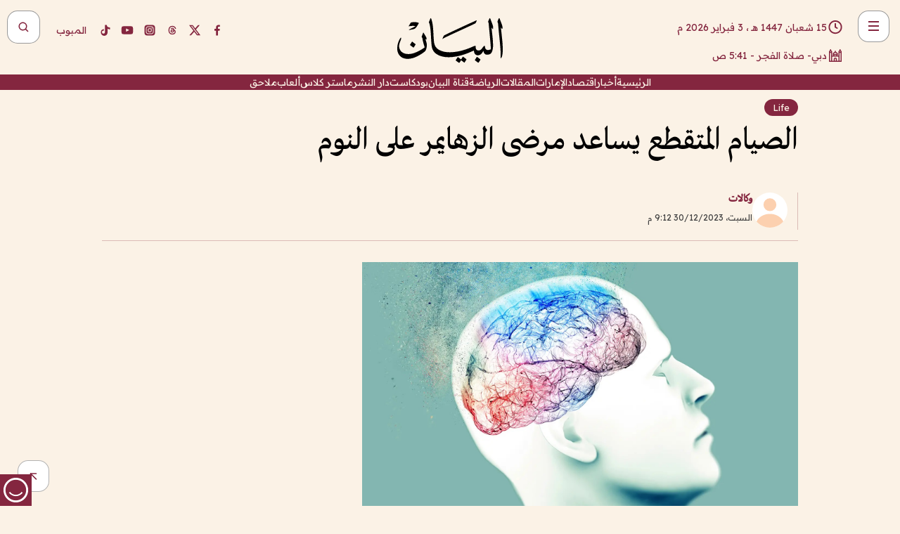

--- FILE ---
content_type: text/html; charset=utf-8
request_url: https://www.albayan.ae/health/life/2023-12-31-1.4792706
body_size: 27152
content:
<!DOCTYPE html><html lang="ar" dir="rtl"><head prefix="og: https://ogp.me/ns# article: https://ogp.me/ns/article# fb: https://ogp.me/ns/fb#"><meta charSet="utf-8"/><meta name="viewport" content="width=device-width"/><script id="signal-data">
    var signal = {
        "Content": {
            "Topic": "الصحة", 
            "sTopic": null,           
            "Keywords": null, 
            "ArticleId": "2285274",
            "ArticleTitle": "الصيام المتقطع يساعد مرضى الزهايمر على النوم",
            "ArticleAuthorName": "وكالات",
            "ArticlePublishDate": "2023-12-30T21:12:24+00:00",
            "ContentType": "article", 
            "SearchTerm": null, 
            "Platform": 'web'
        },
        "Page": {
            "ChannelLevel1": "Health",
            "ChannelLevel2": "Life",
            "ChannelLevel3": null
        },
        "User": {
            "UserId": null,
            "Country": null
        }
    };
</script><meta name="theme-color" content="#eee9e1"/><meta name="author" content="البيان"/><meta name="description" content="توصلت دراسة حديثة إلى أنه من الممكن تصحيح اضطرابات الساعة البيولوجية، التي تظهر على مرضى الزهايمر من خلال التغذية المقيدة بالوقت"/><meta name="google-site-verification" content="qlwIQnfCt2On3q5tmj18eji8OBSphVrRy2uJSsRO-Q4"/><meta name="google-play-app" content="app-id=ae.albayan"/><meta name="apple-itunes-app" content="app-id=668577002"/><meta name="y_key" content="14a4a6420b7b0876"/><meta name="msvalidate.01" content="97B560A2BDDF76982EF1BBF2E5F4DE45"/><meta name="alexaVerifyID" content="z0Wwn3M1Rzoxt_rN13VtYgUPrAI"/><meta property="fb:app_id" content="154646704596614"/><meta property="fb:pages" content="168065096585239"/><link rel="canonical" href="https://www.albayan.ae/health/life/2023-12-31-1.4792706"/><link rel="amphtml" href="https://www.albayan.ae/amp/health/life/2023-12-31-1.4792706"/><link rel="icon" href="/favicon.svg"/><link rel="mask-icon" href="/favicon.svg" color="#eee9e1"/><link rel="apple-touch-icon" href="/apple-touch-icon.png"/><link rel="manifest" href="/manifest.webmanifest"/><link rel="image_src" href="https://www.albayan.ae/assets/archives/images/2023/12/31/4792729.jpg"/><meta property="og:title" content="الصيام المتقطع يساعد مرضى الزهايمر على النوم"/><meta property="og:url" content="https://www.albayan.ae/health/life/2023-12-31-1.4792706"/><meta property="og:description" content="توصلت دراسة حديثة إلى أنه من الممكن تصحيح اضطرابات الساعة البيولوجية، التي تظهر على مرضى الزهايمر من خلال التغذية المقيدة بالوقت"/><meta property="og:site_name" content="البيان"/><meta property="og:locale" content="ar_AR"/><meta property="og:image" content="https://www.albayan.ae/assets/archives/images/2023/12/31/4792729.jpg"/><meta property="og:image:alt" content="الصيام المتقطع يساعد مرضى الزهايمر على النوم"/><meta property="og:type" content="article"/><meta property="article:published_time" content="2023-12-30T21:12:24+00:00"/><meta property="article:modified_time" content="2023-12-30T22:08:00+00:00"/><meta name="twitter:card" content="summary_large_image"/><meta name="twitter:site" content="@AlBayanNews"/><meta name="twitter:creator" content="@AlBayanNews"/><meta name="twitter:url" content="https://www.albayan.ae/health/life/2023-12-31-1.4792706"/><meta name="twitter:title" content="الصيام المتقطع يساعد مرضى الزهايمر على النوم"/><meta name="twitter:description" content="توصلت دراسة حديثة إلى أنه من الممكن تصحيح اضطرابات الساعة البيولوجية، التي تظهر على مرضى الزهايمر من خلال التغذية المقيدة بالوقت"/><meta name="twitter:image:src" content="https://www.albayan.ae/assets/archives/images/2023/12/31/4792729.jpg"/><meta property="twitter:account_id" content="4503599627709422"/><meta name="twitter:app:name:iphone" content="البيان"/><meta name="twitter:app:id:iphone" content="668577002"/><meta name="twitter:app:name:ipad" content="البيان"/><meta name="twitter:app:id:ipad" content="668577002"/><meta name="twitter:app:name:googleplay" content="البيان"/><meta name="twitter:app:id:googleplay" content="ae.albayan"/><script type="application/ld+json">
    {
        "@context": "https://schema.org",
        "@type": "NewsMediaOrganization",
        "@id": "https://www.albayan.ae#organization",
        "url": "https://www.albayan.ae",
        "name": "البيان",
        "alternateName": "Al Bayan",
        "logo": {
            "@type": "ImageObject",
            "@id": "https://www.albayan.ae#logo",
            "inLanguage": "ar",
            "url": "https://www.albayan.ae/logo.svg",
            "width": 1200,
            "height": 675,
            "caption": "البيان"
        },
        "image": {
            "@id": "https://www.albayan.ae#logo"
        },
        "correctionsPolicy": "https://www.albayan.ae/privacy-policy",
        "ethicsPolicy": "https://www.albayan.ae/privacy-policy",
        "masthead": "https://www.albayan.ae/about-us",
        "verificationFactCheckingPolicy": "https://www.albayan.ae/privacy-policy",
        "sameAs": [
            "https://twitter.com/albayannews",
            "https://www.linkedin.com/company/albayannews",
            "https://www.facebook.com/168065096585239"
        ]
    }</script><script type="application/ld+json">
    {
		"@context": "https://schema.org",
		"@type": "WebSite",
		"@id": "https://www.albayan.ae#website",
		"url": "https://www.albayan.ae",
    "thumbnailUrl": "https://www.albayan.ae/logo.svg",
		"inLanguage": "ar",
		"name": "البيان",
		"description": "موقع إخباري تتابعون فيه أخبار دبي،الإمارات،أبوظبي، السعودية،دول الخليج،مصر،سوريا،تركيا،ومستجدات الأحداث العربية والعالمية ، في السياسة والرياضة والاقتصاد والعلوم والفن والتكنولوجيا والثقافة ، أخبار الشيخ محمد بن راشد ومحمد بن زايد وخليفة بن زايد ، ، وعبد الله بن زايد ،والسيسي ، والسلطان قابوس ،أخبار الفضاء ،خليفة سات",
		"publisher": {
			"@id": "https://www.albayan.ae#organization"
		},
		"potentialAction": [
		    {
		    	"@type": "SearchAction",
		    	"target": "https://www.albayan.ae/search?q={search_term_string}",
		    	"query-input": "required name=search_term_string"
		    }
		]
	}</script><script type="application/ld+json">
    {
		"@context": "https://schema.org",
		"@type": "WebPage",
		"@id": "https://www.albayan.ae/health/life/2023-12-31-1.4792706#webpage",
		"url": "https://www.albayan.ae/health/life/2023-12-31-1.4792706",
	    "isPartOf": {
			"@id": "https://www.albayan.ae#website"
		},
    "inLanguage": "ar",
		"name": "الصيام المتقطع يساعد مرضى الزهايمر على النوم",
		"headline": "الصيام المتقطع يساعد مرضى الزهايمر على النوم",
    "thumbnailUrl": "https://www.albayan.ae/logo.svg",
    "description": "توصلت دراسة حديثة إلى أنه من الممكن تصحيح اضطرابات الساعة البيولوجية، التي تظهر على مرضى الزهايمر من خلال التغذية المقيدة بالوقت",
		"breadcrumb": {
            "@id": "https://www.albayan.ae/health/life/2023-12-31-1.4792706#breadcrumb"
        },
		"about": {
		   	"@id": "https://www.albayan.ae#organization"
		},
		"potentialAction": [
	    {
			"@type": "ReadAction",
			"target": [
	    		"https://www.albayan.ae/health/life/2023-12-31-1.4792706"
			]
			}
		]
	}</script><script type="application/ld+json">
  {
    "@context": "https://schema.org",
    "@type": "BreadcrumbList",
    "@id": "https://www.albayan.ae/health/life/2023-12-31-1.4792706#breadcrumb",
    "itemListElement": [
      {
        "@type": "ListItem",
        "position": 1,
        "item": {
          "@id": "https://www.albayan.ae/health",
          "name": "Health"
        }
      }
      ,{
        "@type": "ListItem",
        "position": 2,
        "item": {
          "@id": "https://www.albayan.ae/health/life",
          "name": "Life"
        }
      }
      
    ]
  }</script><script type="application/ld+json">
    {
      "@context": "https://schema.org",
      "@type": "NewsArticle",
      "@id": "https://www.albayan.ae/health/life/2023-12-31-1.4792706#article",
      "isPartOf": {
        "@id": "https://www.albayan.ae/health/life/2023-12-31-1.4792706#webpage"
      },
      "inLanguage": "ar",
      "url": "https://www.albayan.ae/health/life/2023-12-31-1.4792706",
      "thumbnailUrl": "https://www.albayan.ae/assets/archives/images/2023/12/31/4792729.jpg",
      "headline": "الصيام المتقطع يساعد مرضى الزهايمر على النوم",
      "datePublished": "2023-12-30T21:12:24+00:00",
      "dateModified": "2023-12-30T22:08:00+00:00",
      "dateCreated": "2023-12-30T22:08:00+00:00",
      "mainEntityOfPage": {
        "@id": "https://www.albayan.ae/health/life/2023-12-31-1.4792706#webpage"
      },
      "publisher": {
        "@type": "Organization",
        "name": "البيان",
        "logo": {
          "@type": "ImageObject",
          "url": "https://www.albayan.ae/logo.png",
          "width": 140,
          "height": 60
        }
      },
      "image": {
        "@id": "https://www.albayan.ae/assets/archives/images/2023/12/31/4792729.jpg#primaryimage"
      },
      "creator": [ "وكالات" ],
      "author": {
        "@type": "Person",
        "name": "وكالات"
      },
      "articleSection": [ "Health","Life" ],
      "copyrightYear": "2026",
      "copyrightHolder": {
        "@id": "https://www.albayan.ae#organization"
      }
    }</script><script type="application/ld+json">
    {
      "@context": "https://schema.org",
      "@type": "ImageObject",
      "@id": "https://www.albayan.ae/assets/archives/images/2023/12/31/4792729.jpg#primaryimage",
      "inLanguage": "ar",
      "url": "https://www.albayan.ae/assets/archives/images/2023/12/31/4792729.jpg",
      "width": 1600,
      "height": 1067
    }</script><title>الصيام المتقطع يساعد مرضى الزهايمر على النوم</title><meta name="next-head-count" content="5"/><link data-next-font="" rel="preconnect" href="/" crossorigin="anonymous"/><link rel="preload" href="/_next/static/css/6216796cf473b63f.css" as="style"/><link rel="stylesheet" href="/_next/static/css/6216796cf473b63f.css" data-n-g=""/><link rel="preload" href="/_next/static/css/1a959bb3eb592212.css" as="style"/><link rel="stylesheet" href="/_next/static/css/1a959bb3eb592212.css" data-n-p=""/><noscript data-n-css=""></noscript><script defer="" nomodule="" src="/_next/static/chunks/polyfills-78c92fac7aa8fdd8.js"></script><script src="/_next/static/chunks/webpack-3da754b2cd1bbc13.js" defer=""></script><script src="/_next/static/chunks/framework-0995a3e8436ddc4f.js" defer=""></script><script src="/_next/static/chunks/main-2e36dc615c290c0b.js" defer=""></script><script src="/_next/static/chunks/pages/_app-1146751e530b2149.js" defer=""></script><script src="/_next/static/chunks/36d2f571-b6c4a1b8fb3f7f35.js" defer=""></script><script src="/_next/static/chunks/590-1e9cef6c9d774fac.js" defer=""></script><script src="/_next/static/chunks/8239-3089d2302c38684a.js" defer=""></script><script src="/_next/static/chunks/3294-a7bb5afc4eb4bb93.js" defer=""></script><script src="/_next/static/chunks/6161-6762a5f6571a7777.js" defer=""></script><script src="/_next/static/chunks/21-4a3ba62f4614d21a.js" defer=""></script><script src="/_next/static/chunks/3348-7b642076d9cfdf65.js" defer=""></script><script src="/_next/static/chunks/7984-2b00b2ed76771a31.js" defer=""></script><script src="/_next/static/chunks/pages/%5Bsection_name%5D/%5Bsub_section_name%5D/%5Bsub_sub_section_name%5D-809932c2ab03d0c8.js" defer=""></script><script src="/_next/static/0d3a171/_buildManifest.js" defer=""></script><script src="/_next/static/0d3a171/_ssgManifest.js" defer=""></script></head><body id="body" class="health life"><noscript><iframe src="https://www.googletagmanager.com/ns.html?id=GTM-T9H5KXLT" height="0" width="0" style="display:none;visibility:hidden"></iframe></noscript><div id="__next"><div class="page-wrapper"><header class="section-header "><div><div><div class="bm-burger-button" style="z-index:1000"><button type="button" id="react-burger-menu-btn" style="position:absolute;left:0;top:0;z-index:1;width:100%;height:100%;margin:0;padding:0;border:none;font-size:0;background:transparent;cursor:pointer">Open Menu</button><span><span class="bm-burger-bars" style="position:absolute;height:20%;left:0;right:0;top:0%;opacity:1"></span><span class="bm-burger-bars" style="position:absolute;height:20%;left:0;right:0;top:40%;opacity:1"></span><span class="bm-burger-bars" style="position:absolute;height:20%;left:0;right:0;top:80%;opacity:1"></span></span></div></div><div id="" class="bm-menu-wrap" style="position:fixed;right:0;z-index:1100;width:300px;height:100%;-moz-transform:translate3d(100%, 0, 0);-ms-transform:translate3d(100%, 0, 0);-o-transform:translate3d(100%, 0, 0);-webkit-transform:translate3d(100%, 0, 0);transform:translate3d(100%, 0, 0);transition:all 0.5s" aria-hidden="true"><div class="bm-menu" style="height:100%;box-sizing:border-box;overflow:auto"><nav class="bm-item-list" style="height:100%"><div class="bm-item offcanvas-wrapper" style="display:block" tabindex="-1"><div class="menu"><div class="mobile-search-wrapper "><form><div class="icon"><svg stroke="currentColor" fill="currentColor" stroke-width="0" viewBox="0 0 24 24" height="1em" width="1em" xmlns="http://www.w3.org/2000/svg"><path d="M10 18a7.952 7.952 0 0 0 4.897-1.688l4.396 4.396 1.414-1.414-4.396-4.396A7.952 7.952 0 0 0 18 10c0-4.411-3.589-8-8-8s-8 3.589-8 8 3.589 8 8 8zm0-14c3.309 0 6 2.691 6 6s-2.691 6-6 6-6-2.691-6-6 2.691-6 6-6z"></path></svg></div><input type="text" placeholder="أخبار" aria-label="أخبار" value=""/><input type="submit" aria-label="بحث" value="بحث"/></form></div><div>...</div></div><a class="menu-item--small"></a><div class="social-icons hide-on-tablet hide-on-laptop hide-on-desktop"><a rel="noopener" href="https://www.facebook.com/AlBayanNews/" aria-label="Facebook" target="_blank"><svg xmlns="http://www.w3.org/2000/svg" viewBox="0 0 24 24"><path fill="currentColor" d="M15.12,5.32H17V2.14A26.11,26.11,0,0,0,14.26,2C11.54,2,9.68,3.66,9.68,6.7V9.32H6.61v3.56H9.68V22h3.68V12.88h3.06l.46-3.56H13.36V7.05C13.36,6,13.64,5.32,15.12,5.32Z"></path></svg></a><a rel="noopener" href="https://x.com/AlBayanNews" aria-label="X (Twitter)" target="_blank"><svg xmlns="http://www.w3.org/2000/svg" viewBox="0 0 24 24"><path fill="currentColor" d="M18.244 2.25h3.308l-7.227 8.26 8.502 11.24H16.17l-5.214-6.817L4.99 21.75H1.68l7.73-8.835L1.254 2.25H8.08l4.713 6.231zm-1.161 17.52h1.833L7.084 4.126H5.117z"></path></svg></a><a rel="noopener" href="https://www.threads.com/@albayannews" aria-label="Threads" target="_blank"><svg xmlns="http://www.w3.org/2000/svg" viewBox="0 0 24 24"><path fill="#84263F" d="M12.0439 3.7998C12.8754 3.7998 14.2897 3.8607 15.6836 4.54102C17.0859 5.22553 18.4505 6.52934 19.1914 8.97852L19.252 9.17773L19.0498 9.22949L17.6904 9.58301L17.5088 9.62988L17.4502 9.45117C16.9012 7.78344 16.0606 6.83735 15.1123 6.30273C14.1578 5.76461 13.0705 5.62988 12.0059 5.62988C10.2655 5.62991 8.9325 6.15872 8.03027 7.22266C7.12327 8.29252 6.62406 9.93555 6.62402 12.2197C6.62402 14.2561 7.17773 15.7884 8.12012 16.8096C9.06078 17.8288 10.4106 18.3632 12.0537 18.3633C13.4097 18.3633 14.5779 18.0101 15.4014 17.415C16.2214 16.8224 16.7012 15.9905 16.7012 15.0068C16.7011 14.3483 16.425 13.8615 16.1387 13.5361C16.008 13.3876 15.8751 13.2753 15.7686 13.1963C15.6364 13.7847 15.4035 14.5105 14.918 15.1221C14.3439 15.8451 13.4334 16.3896 11.9873 16.3896C10.2932 16.3896 8.77467 15.214 8.77441 13.6084C8.77441 12.488 9.3112 11.7163 10.0527 11.2334C10.7854 10.7562 11.7142 10.5605 12.5244 10.5605C12.9971 10.5606 13.557 10.5891 13.9609 10.6396C13.9132 10.4057 13.7969 10.1359 13.5957 9.90332C13.3276 9.59356 12.9073 9.34671 12.2871 9.34668C11.6834 9.34668 11.3289 9.44502 11.083 9.58203C10.8786 9.69604 10.7351 9.84233 10.5771 10.0225C10.5751 10.1034 10.5486 10.2268 10.4209 10.2949C10.3869 10.2885 10.3492 10.2734 10.3438 10.2705C10.3416 10.2693 10.338 10.2673 10.3369 10.2666C10.3356 10.2658 10.3346 10.265 10.334 10.2646L10.332 10.2637L10.3311 10.2627C10.3297 10.2618 10.327 10.2606 10.3242 10.2588C10.3115 10.2503 10.2774 10.2276 10.21 10.1826L10.209 10.1816L10.0205 10.0557L10.0215 10.0537C9.87627 9.95459 9.69204 9.82835 9.52344 9.71191C9.39456 9.62291 9.2738 9.53967 9.18555 9.47852C9.14141 9.44793 9.10513 9.42265 9.08008 9.40527C9.06757 9.3966 9.05741 9.39034 9.05078 9.38574C9.04759 9.38353 9.04564 9.38106 9.04395 9.37988L9.04199 9.37891L9.04102 9.37793L8.87598 9.26367L8.99121 9.09961C9.38692 8.53378 9.85164 8.13291 10.4033 7.87598C10.9531 7.62004 11.5779 7.51172 12.2871 7.51172C13.3084 7.51174 14.192 7.85607 14.8262 8.52246C15.4363 9.16369 15.7785 10.0594 15.873 11.1689C16.1699 11.3008 16.4468 11.4508 16.7021 11.6221C17.8635 12.4022 18.5097 13.5778 18.5098 14.9248C18.5098 16.3397 17.9293 17.6642 16.8252 18.6318C15.7219 19.5988 14.1076 20.2002 12.0537 20.2002C10.2872 20.2001 8.47006 19.6856 7.09277 18.3896C5.7125 17.0909 4.79983 15.0318 4.7998 11.9941C4.7998 8.97467 5.68287 6.91772 7.04785 5.61719C8.41055 4.31896 10.2269 3.79982 12.0439 3.7998ZM12.7158 12.3896C11.719 12.3897 11.2004 12.6035 10.9316 12.8428C10.6691 13.0767 10.6123 13.3658 10.6123 13.6064C10.6125 13.9487 10.8096 14.1837 11.0996 14.3438C11.3948 14.5066 11.7602 14.5742 12.0117 14.5742C12.5091 14.5742 12.9667 14.5035 13.3213 14.2109C13.6524 13.9378 13.9272 13.4394 14.0254 12.5107C13.5958 12.4238 13.1583 12.3812 12.7197 12.3896H12.7158Z"></path></svg></a><a rel="noopener" href="https://www.instagram.com/AlBayanNews" aria-label="Instagram" target="_blank"><svg xmlns="http://www.w3.org/2000/svg" viewBox="0 0 24 24"><path fill="currentColor" d="M12,9.52A2.48,2.48,0,1,0,14.48,12,2.48,2.48,0,0,0,12,9.52Zm9.93-2.45a6.53,6.53,0,0,0-.42-2.26,4,4,0,0,0-2.32-2.32,6.53,6.53,0,0,0-2.26-.42C15.64,2,15.26,2,12,2s-3.64,0-4.93.07a6.53,6.53,0,0,0-2.26.42A4,4,0,0,0,2.49,4.81a6.53,6.53,0,0,0-.42,2.26C2,8.36,2,8.74,2,12s0,3.64.07,4.93a6.86,6.86,0,0,0,.42,2.27,3.94,3.94,0,0,0,.91,1.4,3.89,3.89,0,0,0,1.41.91,6.53,6.53,0,0,0,2.26.42C8.36,22,8.74,22,12,22s3.64,0,4.93-.07a6.53,6.53,0,0,0,2.26-.42,3.89,3.89,0,0,0,1.41-.91,3.94,3.94,0,0,0,.91-1.4,6.6,6.6,0,0,0,.42-2.27C22,15.64,22,15.26,22,12S22,8.36,21.93,7.07Zm-2.54,8A5.73,5.73,0,0,1,19,16.87,3.86,3.86,0,0,1,16.87,19a5.73,5.73,0,0,1-1.81.35c-.79,0-1,0-3.06,0s-2.27,0-3.06,0A5.73,5.73,0,0,1,7.13,19a3.51,3.51,0,0,1-1.31-.86A3.51,3.51,0,0,1,5,16.87a5.49,5.49,0,0,1-.34-1.81c0-.79,0-1,0-3.06s0-2.27,0-3.06A5.49,5.49,0,0,1,5,7.13a3.51,3.51,0,0,1,.86-1.31A3.59,3.59,0,0,1,7.13,5a5.73,5.73,0,0,1,1.81-.35h0c.79,0,1,0,3.06,0s2.27,0,3.06,0A5.73,5.73,0,0,1,16.87,5a3.51,3.51,0,0,1,1.31.86A3.51,3.51,0,0,1,19,7.13a5.73,5.73,0,0,1,.35,1.81c0,.79,0,1,0,3.06S19.42,14.27,19.39,15.06Zm-1.6-7.44a2.38,2.38,0,0,0-1.41-1.41A4,4,0,0,0,15,6c-.78,0-1,0-3,0s-2.22,0-3,0a4,4,0,0,0-1.38.26A2.38,2.38,0,0,0,6.21,7.62,4.27,4.27,0,0,0,6,9c0,.78,0,1,0,3s0,2.22,0,3a4.27,4.27,0,0,0,.26,1.38,2.38,2.38,0,0,0,1.41,1.41A4.27,4.27,0,0,0,9,18.05H9c.78,0,1,0,3,0s2.22,0,3,0a4,4,0,0,0,1.38-.26,2.38,2.38,0,0,0,1.41-1.41A4,4,0,0,0,18.05,15c0-.78,0-1,0-3s0-2.22,0-3A3.78,3.78,0,0,0,17.79,7.62ZM12,15.82A3.81,3.81,0,0,1,8.19,12h0A3.82,3.82,0,1,1,12,15.82Zm4-6.89a.9.9,0,0,1,0-1.79h0a.9.9,0,0,1,0,1.79Z"></path></svg></a><a rel="noopener" href="https://www.youtube.com/@albayanonline" aria-label="YouTube" target="_blank"><svg xmlns="http://www.w3.org/2000/svg" viewBox="0 0 24 24"><path fill="currentColor" d="M23,9.71a8.5,8.5,0,0,0-.91-4.13,2.92,2.92,0,0,0-1.72-1A78.36,78.36,0,0,0,12,4.27a78.45,78.45,0,0,0-8.34.3,2.87,2.87,0,0,0-1.46.74c-.9.83-1,2.25-1.1,3.45a48.29,48.29,0,0,0,0,6.48,9.55,9.55,0,0,0,.3,2,3.14,3.14,0,0,0,.71,1.36,2.86,2.86,0,0,0,1.49.78,45.18,45.18,0,0,0,6.5.33c3.5.05,6.57,0,10.2-.28a2.88,2.88,0,0,0,1.53-.78,2.49,2.49,0,0,0,.61-1,10.58,10.58,0,0,0,.52-3.4C23,13.69,23,10.31,23,9.71ZM9.74,14.85V8.66l5.92,3.11C14,12.69,11.81,13.73,9.74,14.85Z"></path></svg></a><a rel="noopener" href="https://www.tiktok.com/@albayannews?lang=en" aria-label="TikTok" target="_blank"><svg xmlns="http://www.w3.org/2000/svg" viewBox="0 0 24 24"><path fill="currentColor" d="M19.589 6.686a4.793 4.793 0 0 1-3.77-4.245V2h-3.445v13.672a2.896 2.896 0 0 1-2.878 2.916 2.897 2.897 0 0 1-2.878-2.916 2.897 2.897 0 0 1 2.878-2.916c.324 0 .636.056.933.165V9.928a6.361 6.361 0 0 0-5.811 6.344 6.36 6.36 0 0 0 6.36 6.36 6.36 6.36 0 0 0 6.36-6.36V9.042a7.685 7.685 0 0 0 4.5 1.418v-3.45a4.373 4.373 0 0 1-2.25-.838z"></path></svg></a></div></div></nav></div><div><div class="bm-cross-button" style="position:absolute;width:24px;height:24px;right:8px;top:8px"><button type="button" id="react-burger-cross-btn" style="position:absolute;left:0;top:0;z-index:1;width:100%;height:100%;margin:0;padding:0;border:none;font-size:0;background:transparent;cursor:pointer" tabindex="-1">Close Menu</button><span style="position:absolute;top:6px;right:14px"><span class="bm-cross" style="position:absolute;width:3px;height:14px;transform:rotate(45deg)"></span><span class="bm-cross" style="position:absolute;width:3px;height:14px;transform:rotate(-45deg)"></span></span></div></div></div></div><div class="header-normal"><div class="container"><div class="logo-wrapper"><a href="/"><img alt="Al Bayan" loading="lazy" width="150" height="65" decoding="async" data-nimg="1" style="color:transparent" src="/_next/static/media/logo.5cdaafc2.svg"/></a></div></div><div class="left-wrapper"><div class="social-icons hide-on-mobile"><a rel="noopener" href="https://www.facebook.com/AlBayanNews/" aria-label="Facebook" target="_blank"><svg xmlns="http://www.w3.org/2000/svg" viewBox="0 0 24 24"><path fill="#84263F" d="M15.12,5.32H17V2.14A26.11,26.11,0,0,0,14.26,2C11.54,2,9.68,3.66,9.68,6.7V9.32H6.61v3.56H9.68V22h3.68V12.88h3.06l.46-3.56H13.36V7.05C13.36,6,13.64,5.32,15.12,5.32Z"></path></svg></a><a rel="noopener" href="https://x.com/AlBayanNews" aria-label="X (Twitter)" target="_blank"><svg xmlns="http://www.w3.org/2000/svg" viewBox="0 0 24 24"><path fill="#84263F" d="M18.244 2.25h3.308l-7.227 8.26 8.502 11.24H16.17l-5.214-6.817L4.99 21.75H1.68l7.73-8.835L1.254 2.25H8.08l4.713 6.231zm-1.161 17.52h1.833L7.084 4.126H5.117z"></path></svg></a><a rel="noopener" href="https://www.threads.com/@albayannews" aria-label="Threads" target="_blank"><svg xmlns="http://www.w3.org/2000/svg" viewBox="0 0 24 24"><path fill="#84263F" d="M12.0439 3.7998C12.8754 3.7998 14.2897 3.8607 15.6836 4.54102C17.0859 5.22553 18.4505 6.52934 19.1914 8.97852L19.252 9.17773L19.0498 9.22949L17.6904 9.58301L17.5088 9.62988L17.4502 9.45117C16.9012 7.78344 16.0606 6.83735 15.1123 6.30273C14.1578 5.76461 13.0705 5.62988 12.0059 5.62988C10.2655 5.62991 8.9325 6.15872 8.03027 7.22266C7.12327 8.29252 6.62406 9.93555 6.62402 12.2197C6.62402 14.2561 7.17773 15.7884 8.12012 16.8096C9.06078 17.8288 10.4106 18.3632 12.0537 18.3633C13.4097 18.3633 14.5779 18.0101 15.4014 17.415C16.2214 16.8224 16.7012 15.9905 16.7012 15.0068C16.7011 14.3483 16.425 13.8615 16.1387 13.5361C16.008 13.3876 15.8751 13.2753 15.7686 13.1963C15.6364 13.7847 15.4035 14.5105 14.918 15.1221C14.3439 15.8451 13.4334 16.3896 11.9873 16.3896C10.2932 16.3896 8.77467 15.214 8.77441 13.6084C8.77441 12.488 9.3112 11.7163 10.0527 11.2334C10.7854 10.7562 11.7142 10.5605 12.5244 10.5605C12.9971 10.5606 13.557 10.5891 13.9609 10.6396C13.9132 10.4057 13.7969 10.1359 13.5957 9.90332C13.3276 9.59356 12.9073 9.34671 12.2871 9.34668C11.6834 9.34668 11.3289 9.44502 11.083 9.58203C10.8786 9.69604 10.7351 9.84233 10.5771 10.0225C10.5751 10.1034 10.5486 10.2268 10.4209 10.2949C10.3869 10.2885 10.3492 10.2734 10.3438 10.2705C10.3416 10.2693 10.338 10.2673 10.3369 10.2666C10.3356 10.2658 10.3346 10.265 10.334 10.2646L10.332 10.2637L10.3311 10.2627C10.3297 10.2618 10.327 10.2606 10.3242 10.2588C10.3115 10.2503 10.2774 10.2276 10.21 10.1826L10.209 10.1816L10.0205 10.0557L10.0215 10.0537C9.87627 9.95459 9.69204 9.82835 9.52344 9.71191C9.39456 9.62291 9.2738 9.53967 9.18555 9.47852C9.14141 9.44793 9.10513 9.42265 9.08008 9.40527C9.06757 9.3966 9.05741 9.39034 9.05078 9.38574C9.04759 9.38353 9.04564 9.38106 9.04395 9.37988L9.04199 9.37891L9.04102 9.37793L8.87598 9.26367L8.99121 9.09961C9.38692 8.53378 9.85164 8.13291 10.4033 7.87598C10.9531 7.62004 11.5779 7.51172 12.2871 7.51172C13.3084 7.51174 14.192 7.85607 14.8262 8.52246C15.4363 9.16369 15.7785 10.0594 15.873 11.1689C16.1699 11.3008 16.4468 11.4508 16.7021 11.6221C17.8635 12.4022 18.5097 13.5778 18.5098 14.9248C18.5098 16.3397 17.9293 17.6642 16.8252 18.6318C15.7219 19.5988 14.1076 20.2002 12.0537 20.2002C10.2872 20.2001 8.47006 19.6856 7.09277 18.3896C5.7125 17.0909 4.79983 15.0318 4.7998 11.9941C4.7998 8.97467 5.68287 6.91772 7.04785 5.61719C8.41055 4.31896 10.2269 3.79982 12.0439 3.7998ZM12.7158 12.3896C11.719 12.3897 11.2004 12.6035 10.9316 12.8428C10.6691 13.0767 10.6123 13.3658 10.6123 13.6064C10.6125 13.9487 10.8096 14.1837 11.0996 14.3438C11.3948 14.5066 11.7602 14.5742 12.0117 14.5742C12.5091 14.5742 12.9667 14.5035 13.3213 14.2109C13.6524 13.9378 13.9272 13.4394 14.0254 12.5107C13.5958 12.4238 13.1583 12.3812 12.7197 12.3896H12.7158Z"></path></svg></a><a rel="noopener" href="https://www.instagram.com/AlBayanNews" aria-label="Instagram" target="_blank"><svg xmlns="http://www.w3.org/2000/svg" viewBox="0 0 24 24"><path fill="#84263F" d="M12,9.52A2.48,2.48,0,1,0,14.48,12,2.48,2.48,0,0,0,12,9.52Zm9.93-2.45a6.53,6.53,0,0,0-.42-2.26,4,4,0,0,0-2.32-2.32,6.53,6.53,0,0,0-2.26-.42C15.64,2,15.26,2,12,2s-3.64,0-4.93.07a6.53,6.53,0,0,0-2.26.42A4,4,0,0,0,2.49,4.81a6.53,6.53,0,0,0-.42,2.26C2,8.36,2,8.74,2,12s0,3.64.07,4.93a6.86,6.86,0,0,0,.42,2.27,3.94,3.94,0,0,0,.91,1.4,3.89,3.89,0,0,0,1.41.91,6.53,6.53,0,0,0,2.26.42C8.36,22,8.74,22,12,22s3.64,0,4.93-.07a6.53,6.53,0,0,0,2.26-.42,3.89,3.89,0,0,0,1.41-.91,3.94,3.94,0,0,0,.91-1.4,6.6,6.6,0,0,0,.42-2.27C22,15.64,22,15.26,22,12S22,8.36,21.93,7.07Zm-2.54,8A5.73,5.73,0,0,1,19,16.87,3.86,3.86,0,0,1,16.87,19a5.73,5.73,0,0,1-1.81.35c-.79,0-1,0-3.06,0s-2.27,0-3.06,0A5.73,5.73,0,0,1,7.13,19a3.51,3.51,0,0,1-1.31-.86A3.51,3.51,0,0,1,5,16.87a5.49,5.49,0,0,1-.34-1.81c0-.79,0-1,0-3.06s0-2.27,0-3.06A5.49,5.49,0,0,1,5,7.13a3.51,3.51,0,0,1,.86-1.31A3.59,3.59,0,0,1,7.13,5a5.73,5.73,0,0,1,1.81-.35h0c.79,0,1,0,3.06,0s2.27,0,3.06,0A5.73,5.73,0,0,1,16.87,5a3.51,3.51,0,0,1,1.31.86A3.51,3.51,0,0,1,19,7.13a5.73,5.73,0,0,1,.35,1.81c0,.79,0,1,0,3.06S19.42,14.27,19.39,15.06Zm-1.6-7.44a2.38,2.38,0,0,0-1.41-1.41A4,4,0,0,0,15,6c-.78,0-1,0-3,0s-2.22,0-3,0a4,4,0,0,0-1.38.26A2.38,2.38,0,0,0,6.21,7.62,4.27,4.27,0,0,0,6,9c0,.78,0,1,0,3s0,2.22,0,3a4.27,4.27,0,0,0,.26,1.38,2.38,2.38,0,0,0,1.41,1.41A4.27,4.27,0,0,0,9,18.05H9c.78,0,1,0,3,0s2.22,0,3,0a4,4,0,0,0,1.38-.26,2.38,2.38,0,0,0,1.41-1.41A4,4,0,0,0,18.05,15c0-.78,0-1,0-3s0-2.22,0-3A3.78,3.78,0,0,0,17.79,7.62ZM12,15.82A3.81,3.81,0,0,1,8.19,12h0A3.82,3.82,0,1,1,12,15.82Zm4-6.89a.9.9,0,0,1,0-1.79h0a.9.9,0,0,1,0,1.79Z"></path></svg></a><a rel="noopener" href="https://www.youtube.com/@albayanonline" aria-label="YouTube" target="_blank"><svg xmlns="http://www.w3.org/2000/svg" viewBox="0 0 24 24"><path fill="#84263F" d="M23,9.71a8.5,8.5,0,0,0-.91-4.13,2.92,2.92,0,0,0-1.72-1A78.36,78.36,0,0,0,12,4.27a78.45,78.45,0,0,0-8.34.3,2.87,2.87,0,0,0-1.46.74c-.9.83-1,2.25-1.1,3.45a48.29,48.29,0,0,0,0,6.48,9.55,9.55,0,0,0,.3,2,3.14,3.14,0,0,0,.71,1.36,2.86,2.86,0,0,0,1.49.78,45.18,45.18,0,0,0,6.5.33c3.5.05,6.57,0,10.2-.28a2.88,2.88,0,0,0,1.53-.78,2.49,2.49,0,0,0,.61-1,10.58,10.58,0,0,0,.52-3.4C23,13.69,23,10.31,23,9.71ZM9.74,14.85V8.66l5.92,3.11C14,12.69,11.81,13.73,9.74,14.85Z"></path></svg></a><a rel="noopener" href="https://www.tiktok.com/@albayannews?lang=en" aria-label="TikTok" target="_blank"><svg xmlns="http://www.w3.org/2000/svg" viewBox="0 0 24 24"><path fill="#84263F" d="M19.589 6.686a4.793 4.793 0 0 1-3.77-4.245V2h-3.445v13.672a2.896 2.896 0 0 1-2.878 2.916 2.897 2.897 0 0 1-2.878-2.916 2.897 2.897 0 0 1 2.878-2.916c.324 0 .636.056.933.165V9.928a6.361 6.361 0 0 0-5.811 6.344 6.36 6.36 0 0 0 6.36 6.36 6.36 6.36 0 0 0 6.36-6.36V9.042a7.685 7.685 0 0 0 4.5 1.418v-3.45a4.373 4.373 0 0 1-2.25-.838z"></path></svg></a></div><a class="classifieds-btn" href="https://shop.albayan.ae"><span>المبوب</span></a><a class="hidden epaper-btn" target="_blank" href="/[section_name]/[sub_section_name]/[sub_sub_section_name]"><img alt="epaper-download" loading="lazy" width="24" height="24" decoding="async" data-nimg="1" style="color:transparent" src="/_next/static/media/icon-supplication.d03f85b4.svg"/><span>نسخة الـ PDF</span></a></div><div class="right-wrapper"><img alt="today-time" loading="lazy" width="24" height="24" decoding="async" data-nimg="1" style="color:transparent" src="/_next/static/media/icon-clock.1b89c406.svg"/><span></span><div class="floater"><div></div></div></div><div class="search-wrapper desktop "><form><div class="icon"><svg stroke="currentColor" fill="currentColor" stroke-width="0" viewBox="0 0 24 24" height="1em" width="1em" xmlns="http://www.w3.org/2000/svg"><path d="M10 18a7.952 7.952 0 0 0 4.897-1.688l4.396 4.396 1.414-1.414-4.396-4.396A7.952 7.952 0 0 0 18 10c0-4.411-3.589-8-8-8s-8 3.589-8 8 3.589 8 8 8zm0-14c3.309 0 6 2.691 6 6s-2.691 6-6 6-6-2.691-6-6 2.691-6 6-6z"></path></svg></div><input type="text" placeholder="أخبار" aria-label="أخبار" value=""/><input type="submit" aria-label="بحث" value="بحث"/></form></div><div class="search-wrapper mobile "><a href="/prayer-time"><div class="icon"><img alt="prayer-time" loading="lazy" width="24" height="24" decoding="async" data-nimg="1" style="color:transparent" src="/_next/static/media/icon-masjid.31f970c5.svg"/></div></a></div></div></header><section class="section-mega-menu"><div class="container"><div class="mega-menu-wrapper"></div></div></section><div class="canvas"><article id="article-0" class="article article-الصحة"><div class="container"><header class="article-header"><div class="article-category"><a href="/الصحة/smart-clinic/"><span>Life</span></a></div><h1>الصيام المتقطع يساعد مرضى الزهايمر على النوم</h1><div class="article-meta"><div class="article-author"><a href="/author/1175"><img alt="undefined&#x27;s profile picture" title="0" loading="lazy" width="40" height="40" decoding="async" data-nimg="1" style="color:transparent" src="/_next/static/media/default-author-image.62d0c72c.svg"/></a><div class="author-text"> <h4>وكالات</h4><time class="post-time"></time></div></div></div></header></div><div class="container"><div class="article-featurd-image-section"><div class="article-featured-image"><div class="media-container"><figure><img alt="" loading="lazy" width="680" height="400" decoding="async" data-nimg="1" style="color:transparent;object-fit:contain;object-position:50% 50%" src="https://www.albayan.ae/assets/archives/images/2023/12/31/4792729.jpg"/><div class="article-credit"></div></figure></div></div></div></div><div class="container"><div class="article-body"><div class="article-content"><div class="mobile-social-shares"></div><div><p>توصلت دراسة حديثة إلى أنه من الممكن تصحيح اضطرابات الساعة البيولوجية، التي تظهر على مرضى الزهايمر من خلال التغذية المقيدة بالوقت، وهي نوع من الصيام المتقطع الذي يركز على الحد من الأكل اليومي -ساعات الأكل- دون الحد من كمية الطعام المستهلكة.</p>
<p>وكشفت الدراسة التي  أجرتها كلية سان دييغو للطب بجامعة كاليفورنيا في الولايات المتحدة، العلاقة بين الصيام المتقطع وتقليل مخاطر الإصابة بمرض الزهايمر. وتحسينات في الذاكرة وانخفاض تراكم بروتينات الأميلويد في الدماغ، التي تتراكم لدى مرضى ألزهايمر.</p>
<p>ويؤثر الزهايمر على ملايين الأشخاص حول العالم، وغالباً ما يكون مصحوبا باضطرابات في إيقاع الساعة البيولوجية للجسم، مما يؤدي إلى مشاكل في النوم. وتشير الأدلة الناشئة إلى أن هذه الأعراض قد تكون "محركا للمرض نفسه".</p>
<p>ووفق لسكاي نيوز عربية، فقد سلطة الدراسة، المنشورة في مجلة "Cell Metabolism"، الضوء على الفوائد المحتملة للتغذية المقيدة بالوقت في التخفيف من اضطرابات الساعة البيولوجية.</p>
<p>وأوضح أن الساعة البيولوجية تحكم عددا لا يحصى من العمليات الفسيولوجية، بما في ذلك دورة النوم/الاستيقاظ.</p>
<p>وتقول التقديرات الحديثة إن 80 % من مرضى الزهايمر يعانون من اضطرابات في إيقاع الساعة البيولوجية.  </p>
<p>وأكدت باولا ديبلاتس، مؤلفة الدراسة الرئيسية والأستاذة في قسم علوم الأعصاب في كلية سان دييغو للطب، على أهمية فهم هذه الاضطرابات.</p>
<p>وقالت: "لسنوات عديدة، افترضنا أن الاضطرابات البيولوجية التي تظهر لدى الأشخاص المصابين بمرض الزهايمر هي نتيجة للتنكس العصبي".</p>
<p>وأضافت: "لكن الآن، تشير الأدلة إلى أن اضطراب الساعة البيولوجية قد يكون المحرك الرئيسي لمرض الزهايمر".</p>
<p>وتعد التغذية المقيدة بالوقت (TRF) من فروع الصيام المتقطع (intermittent fasting)، وتهدف إلى تقييد فترة تناول الطعام، وليس تقييد عدد السعرات الحرارية، التي نتناولها.</p>
<p>وجرى اختبار هذا النظام على الفئران، من خلال تقييد نافذة تناولهم الطعام في 6 ساعات، وهو ما يعني نحو 14 ساعة من الصيام يوميا بالنسبة للبشر.</p>
<p>وبالمقارنة مع الفئران، التي لم يقيد وصولها إلى الطعام، أظهرت فئران TRF ذاكرة محسنة، وانخفاض النشاط الزائد أثناء الليل، كما أظهرت نمطا ثابتا في النوم.</p>
<p>علاوة على ذلك، تفوقت هذه الفئران في التقييمات المعرفية، مما يؤكد أن نظام TRF قد يحد من المظاهر السلوكية لمرض الزهايمر، حسب المصدر نفسه.</p></div></div><aside class="sidebar"><div class="mpu-container el1"></div></aside></div></div></article><footer class="section-footer"><div class="container"><div class="footer-top"><div class="column-right"><div class="sub-column"><ul><li><a target="_blank" href="https://www.x.com/AlBayanNews" rel="noopener noreferrer">إكس</a></li><li><a target="_blank" href="https://www.linkedin.com/company/albayannews/" rel="noopener noreferrer">لينكدإن</a></li><li><a target="_blank" href="https://www.facebook.com/AlBayanNews" rel="noopener noreferrer">فيسبوك</a></li><li><a target="_blank" href="https://www.instagram.com/AlBayanNews" rel="noopener noreferrer">انستغرام</a></li><li><a target="_blank" href="https://www.youtube.com/user/albayanonline" rel="noopener noreferrer">يوتيوب</a></li><li><a target="_blank" href="https://www.tiktok.com/" rel="noopener noreferrer">تيك توك</a></li><li><a target="_blank" href="https://www.snapchat.com/" rel="noopener noreferrer">سناب شات</a></li></ul></div><div class="sub-column"><ul><li><a href="/contact-us">اتصل بنا</a></li><li><a href="/our-services">خدماتنا</a></li><li><a href="/advertise-with-us">أعلن معنا</a></li><li><a target="_blank" href="https://epaper.albayan.ae/" rel="noopener noreferrer">اشترك في البيان</a></li><li><a href="/privacy-policy">سياسة الخصوصية</a></li></ul></div></div><div class="column-left"></div></div><div class="footer-bottom"><div class="download-apps"><a href="https://appgallery.huawei.com/#/app/C100091021" target="_blank"><img alt="Huawei" loading="lazy" width="301" height="91" decoding="async" data-nimg="1" style="color:transparent" src="/_next/static/media/get-app-huawei.6c00e344.png"/></a><a href="https://itunes.apple.com/ae/app/shyft-albyan/id668577002?mt=8" target="_blank"><img alt="Apple" loading="lazy" width="301" height="91" decoding="async" data-nimg="1" style="color:transparent" src="/_next/static/media/get-app-ios.380bc858.png"/></a><a href="https://play.google.com/store/apps/details?id=ae.albayan&amp;referrer=utm_source%3Dalbayan.ae%26utm_medium%3Dbadge%26utm_campaign%3Dmobile-apps" target="_blank"><img alt="Google" loading="lazy" width="301" height="91" decoding="async" data-nimg="1" style="color:transparent" src="/_next/static/media/get-app-android.00e8ac2a.png"/></a></div><div class="brands-group"><img alt="Dubai Media" loading="lazy" width="301" height="274" decoding="async" data-nimg="1" class="dmi-img" style="color:transparent" src="/_next/static/media/dubai-media-logo.1215a104.png"/><img alt="Al Bayan" loading="lazy" width="150" height="65" decoding="async" data-nimg="1" class="albayan-img" style="color:transparent" src="/_next/static/media/logo.5cdaafc2.svg"/></div><div class="copyright">جميع الحقوق محفوظة © <!-- -->2026<!-- --> دبي للإعلام<br/>ص.ب 2710، طريق الشيخ زايد، دبي، الإمارات العربية المتحدة</div></div></div><a href="#body" class="back-to-top" aria-label="Back To Top"><svg stroke="currentColor" fill="currentColor" stroke-width="0" viewBox="0 0 256 256" height="1em" width="1em" xmlns="http://www.w3.org/2000/svg"><path d="M213.66,194.34a8,8,0,0,1-11.32,11.32L128,131.31,53.66,205.66a8,8,0,0,1-11.32-11.32l80-80a8,8,0,0,1,11.32,0Zm-160-68.68L128,51.31l74.34,74.35a8,8,0,0,0,11.32-11.32l-80-80a8,8,0,0,0-11.32,0l-80,80a8,8,0,0,0,11.32,11.32Z"></path></svg></a><div id="happinessIcon" class="happiness-icon"><img alt="Happiness Meter Icon" loading="lazy" width="35" height="35" decoding="async" data-nimg="1" class="happiness-icon-img" style="color:transparent" src="/_next/static/media/happiness-icon.8ec72523.png"/></div></footer></div></div></div><script id="__NEXT_DATA__" type="application/json">{"props":{"pageProps":{"articleData":{"response":"success","articles":[{"cms_article_id":2285274,"np_article_id":0,"old_article_id":"1.4792706","article_name":null,"author_id":193,"section_id":10,"sub_section_id":64,"section_name":"الصحة","sub_section_name":"حياة","sub_section_name_2":null,"sub_section_name_3":null,"post_type":null,"article_title":"الصيام المتقطع يساعد مرضى الزهايمر على النوم","article_headline":"","article_subtitle":"","article_body":"\u003cp\u003eتوصلت دراسة حديثة إلى أنه من الممكن تصحيح اضطرابات الساعة البيولوجية، التي تظهر على مرضى الزهايمر من خلال التغذية المقيدة بالوقت، وهي نوع من الصيام المتقطع الذي يركز على الحد من الأكل اليومي -ساعات الأكل- دون الحد من كمية الطعام المستهلكة.\u003c/p\u003e\n\u003cp\u003eوكشفت الدراسة التي  أجرتها كلية سان دييغو للطب بجامعة كاليفورنيا في الولايات المتحدة، العلاقة بين الصيام المتقطع وتقليل مخاطر الإصابة بمرض الزهايمر. وتحسينات في الذاكرة وانخفاض تراكم بروتينات الأميلويد في الدماغ، التي تتراكم لدى مرضى ألزهايمر.\u003c/p\u003e\n\u003cp\u003eويؤثر الزهايمر على ملايين الأشخاص حول العالم، وغالباً ما يكون مصحوبا باضطرابات في إيقاع الساعة البيولوجية للجسم، مما يؤدي إلى مشاكل في النوم. وتشير الأدلة الناشئة إلى أن هذه الأعراض قد تكون \"محركا للمرض نفسه\".\u003c/p\u003e\n\u003cp\u003eووفق لسكاي نيوز عربية، فقد سلطة الدراسة، المنشورة في مجلة \"Cell Metabolism\"، الضوء على الفوائد المحتملة للتغذية المقيدة بالوقت في التخفيف من اضطرابات الساعة البيولوجية.\u003c/p\u003e\n\u003cp\u003eوأوضح أن الساعة البيولوجية تحكم عددا لا يحصى من العمليات الفسيولوجية، بما في ذلك دورة النوم/الاستيقاظ.\u003c/p\u003e\n\u003cp\u003eوتقول التقديرات الحديثة إن 80 % من مرضى الزهايمر يعانون من اضطرابات في إيقاع الساعة البيولوجية.  \u003c/p\u003e\n\u003cp\u003eوأكدت باولا ديبلاتس، مؤلفة الدراسة الرئيسية والأستاذة في قسم علوم الأعصاب في كلية سان دييغو للطب، على أهمية فهم هذه الاضطرابات.\u003c/p\u003e\n\u003cp\u003eوقالت: \"لسنوات عديدة، افترضنا أن الاضطرابات البيولوجية التي تظهر لدى الأشخاص المصابين بمرض الزهايمر هي نتيجة للتنكس العصبي\".\u003c/p\u003e\n\u003cp\u003eوأضافت: \"لكن الآن، تشير الأدلة إلى أن اضطراب الساعة البيولوجية قد يكون المحرك الرئيسي لمرض الزهايمر\".\u003c/p\u003e\n\u003cp\u003eوتعد التغذية المقيدة بالوقت (TRF) من فروع الصيام المتقطع (intermittent fasting)، وتهدف إلى تقييد فترة تناول الطعام، وليس تقييد عدد السعرات الحرارية، التي نتناولها.\u003c/p\u003e\n\u003cp\u003eوجرى اختبار هذا النظام على الفئران، من خلال تقييد نافذة تناولهم الطعام في 6 ساعات، وهو ما يعني نحو 14 ساعة من الصيام يوميا بالنسبة للبشر.\u003c/p\u003e\n\u003cp\u003eوبالمقارنة مع الفئران، التي لم يقيد وصولها إلى الطعام، أظهرت فئران TRF ذاكرة محسنة، وانخفاض النشاط الزائد أثناء الليل، كما أظهرت نمطا ثابتا في النوم.\u003c/p\u003e\n\u003cp\u003eعلاوة على ذلك، تفوقت هذه الفئران في التقييمات المعرفية، مما يؤكد أن نظام TRF قد يحد من المظاهر السلوكية لمرض الزهايمر، حسب المصدر نفسه.\u003c/p\u003e","article_custom_fields":"{\"_id\":\"1.4792706\",\"categories\":[{\"category\":[{\"id\":\"dmi.albayan.category.online\",\"name\":\"Online Team Production\"}]},{\"category\":[{\"id\":\"dmi.albayan.category.health\",\"name\":\"Health\"},{\"id\":\"dmi.albayan.category.health.life\",\"name\":\"Life\"}]},{\"category\":[{\"id\":\"dmi.albayan.category.breakingnews\",\"name\":\"Breaking News\"}]}],\"allow-comments\":true,\"adUnit\":\"\\/7229,22312099265\\/AlBayan\\/Health\\/Life\",\"pages\":[{\"id\":\"2.1348\",\"title\":\"\\u0627\\u0644\\u0635\\u062d\\u0629\",\"titleEN\":\"Health\",\"link\":\"https:\\/\\/www.albayan.ae\\/health\"},{\"id\":\"2.441\",\"title\":\"\\u062d\\u064a\\u0627\\u0629\",\"titleEN\":\"Life\",\"link\":\"https:\\/\\/www.albayan.ae\\/health\\/life\"}],\"visible-online\":\"true\",\"workflowaction\":\"public\",\"download\":\"yes\",\"downloaded_date\":\"2024-01-16T12:45:29+04:00\",\"bannerImages\":null}","cms_type":null,"seo_meta_keywords":"الصيام,المتقطع,يساعد,مرضى,الزهايمر,على,النوم","seo_meta_description":"توصلت دراسة حديثة إلى أنه من الممكن تصحيح اضطرابات الساعة البيولوجية، التي تظهر على مرضى الزهايمر من خلال التغذية المقيدة بالوقت","seo_meta_title":"الصيام المتقطع يساعد مرضى الزهايمر على النوم","publish_time":"2023-12-30T21:12:24+00:00","related_articles_ids":null,"article_tags":"","visit_count":0,"sponsored_flag":0,"offer_flag":0,"featured_article_flag":0,"media_gallery_flag":0,"video_gallery_flag":0,"highlight_flag":0,"top_story_flag":0,"is_updated":1,"is_old_article":1,"article_byline":"وكالات","ts":"2024-09-20 12:22:30","last_edited":"2023-12-30T22:08:00+00:00","alt_publish_time":"2023-12-30T21:12:24+00:00","image_path":{"image_path":"albayan/uploads/archives/images/2023/12/31/4792729.jpg","media_type":0,"title":"555","desc":"Photo: N/A, License: N/A"},"author_name":"وكالات","slide_show":0,"breaking_news":0,"visit_count_update_date":"2024-02-05 14:30:54","permalink":"health/life/2023-12-31-1.4792706","post_name":"","summary":"","article_source":"","article_shortlink":"","is_active":1,"old_id":0,"publish_time_1":"0000-00-00 00:00:00","publish_time_2":"0000-00-00 00:00:00","publish_time_3":"0000-00-00 00:00:00","image_path_backup":"{\"image_path\":\"https:\\/\\/www.albayan.ae\\/polopoly_fs\\/1.4792729.1703970545!\\/image\\/image.jpg\",\"media_type\":0,\"title\":\"555\",\"desc\":\"Photo: N\\/A, License: N\\/A\"}","permalink_backup":"","image":[{"cms_image_id":1770304,"np_image_id":0,"np_related_article_id":2285274,"old_id":0,"image_caption":null,"cms_type":null,"image_description":"Photo: N/A, License: N/A","image_path":"albayan/uploads/archives/images/2023/12/31/4792729.jpg","image_path_old":"https://www.albayan.ae/polopoly_fs/1.4792729.1703970545!/image/image.jpg","media_type":0,"is_old_image":0,"small_image":null,"is_updated":0,"image_cropping":null,"media_order":0,"is_copied":0,"image_is_deleted":0,"publish_time":"0000-00-00 00:00:00","original_image_path":"","small_image_1":"","image_path_backup":"","image_custom_fields":"{\"created\":\"2023-12-30T21:09:15+0000\",\"imageType\":\"image\",\"width\":1600,\"height\":900,\"id\":\"1.4792729\",\"filename\":\"4792729.jpg\"}"}],"author_info":{"cms_author_id":193,"np_author_id":1175,"author_name":"وكالات","old_author_id":null,"old_author_url":null,"author_image":"","cms_type":"live","authorcol":"","slug":"","old_id":0,"is_updated":0,"email":"","author_email":"","author_twitter":"","author_phone":"","author_mobile":"","author_description":"","author_code":"","author_is_columnist":0,"author_columns":"","author_extra_fields":"{\"section_id\":0,\"author_title\":\"\"}","author_category":"0","author_initial":"وكالات","last_modified":"2024-02-08 10:08:03","is_active":1,"author_order":"","author_facebook":"","author_linkedin":""},"custom_fields":{"_id":"1.4792706","categories":[{"category":[{"id":"dmi.albayan.category.online","name":"Online Team Production"}]},{"category":[{"id":"dmi.albayan.category.health","name":"Health"},{"id":"dmi.albayan.category.health.life","name":"Life"}]},{"category":[{"id":"dmi.albayan.category.breakingnews","name":"Breaking News"}]}],"allow-comments":true,"adUnit":"/7229,22312099265/AlBayan/Health/Life","pages":[{"id":"2.1348","title":"الصحة","titleEN":"Health","link":"https://www.albayan.ae/health"},{"id":"2.441","title":"حياة","titleEN":"Life","link":"https://www.albayan.ae/health/life"}],"visible-online":"true","workflowaction":"public","download":"yes","downloaded_date":"2024-01-16T12:45:29+04:00","bannerImages":null},"section_info":"Health","sub_section_info":"Life","section_url":"//","sub_section_url":"/الصحة/smart-clinic/"}]},"widgetData":{"response":"success","widget_data":{"widget_data_info":{"active_tabs":null,"id":3,"title":"آخر الأخبار","link":"","html":"","view_data":{"articles":[{"cms_article_id":1049058,"np_article_id":2034177,"article_name":"2034177","article_title":"الذهب يسجل أكبر زيادة يومية له منذ نوفمبر 2008","article_headline":"","article_subtitle":"","article_body":"\u003cp class='article-text'\u003eسجلت أسعار الذهب والفضة ارتفاعا كبيرا اليوم بعد انخفاض حاد خلال الجلستين السابقتين.\u003c/p\u003e\u003cp class='article-text'\u003eوحقق الذهب أكبر زيادة يومية له منذ نوفمبر 2008 .\u003c/p\u003e\u003cp class='article-text'\u003eوصعدت العقود الأمريكية الآجلة للذهب تسليم أبريل 5.9 بالمئة إلى 4926.40 دولار ‌للأوقية.\u003c/p\u003e\u003cp class='article-text'\u003eوقفزت الفضة في المعاملات الفورية 9.4 بالمئة إلى 86.92 دولار للأوقية اليوم\" الثلاثاء\" بعد هبوطها 27 بالمئة يوم الجمعة مسجلة\u003c/p\u003e\u003cp class='article-text'\u003eأدنى تراجع لها في يوم واحد، ونزلت ستة بالمئة أمس الاثنين.وهوت أسعار المعادن النفيسة بشكل حاد خلال الجلستين الماضيتين.\u003c/p\u003e","article_custom_fields":"{\"\":[\"\"],\"seo_meta_keywords\":[\"\"],\"seo_meta_description\":[\"\"],\"seo_meta_title\":[\"\"],\"sponsored_flag\":[\"\"],\"offer_flag\":[\"\"],\"featured_article_flag\":[\"\"],\"drupal_json\":[\"{\\\"type\\\":null,\\\"properties\\\":{\\\"PUBLISHED\\\":0,\\\"PROMOTED\\\":0,\\\"STICKY\\\":0,\\\"LANGUAGE\\\":0,\\\"PUBLISH_STATUS\\\":0,\\\"BODY_SUMMARY\\\":\\\"\\\",\\\"ENTITYQUEUES\\\":\\\"\\\"},\\\"fields\\\":[]}\"],\"wp_custom_json\":[\"{\\\"type\\\":\\\"\\\",\\\"fields\\\":[]}\"],\"short_title\":[\"\"],\"lead\":[\"\"],\"subject\":[\"\"],\"expiry_date\":[\"\"],\"media_gallery\":[\"off\"],\"hide_ad\":[\"\"],\"author_country\":[\"\"],\"relevant_stories\":[\"\"],\"Live\":[\"\"],\"Highlights-of_the_Day\":[\"\"],\"Picture_of_the_Day\":[\"\"],\"Featured_Galleries\":[\"\"],\"Photo_Essays\":[\"\"],\"Gallery_Type\":[\"\"],\"article_tag\":[\"\"],\"live_article\":[\"\"],\"Theme\":[\"\"],\"video_url\":[\"\"],\"football_api_leagues\":[\"{\\\"leagues\\\":\\\"\\\",\\\"football_leagues_data\\\":\\\" \\\"}\"],\"football_api_matches\":[\"{\\\"matches\\\":\\\"\\\",\\\"football_matches_data\\\":\\\" \\\"}\"],\"story_type\":[\"\\u0639\\u0627\\u0645\"],\"page_number\":\"0\",\"initial_publication\":\"\",\"date_created\":\"2026-02-04 00:44:17\",\"date_modified\":\"2026-02-04 00:47:46\",\"last_modified_user\":\"\\u062d\\u0633\\u064a\\u0646 \\u062c\\u0645\\u0648\",\"section_color\":\"\",\"target_page\":\"0\",\"cxense_metatags\":null,\"football_leagues_data\":[\" \"],\"football_matches_data\":[\" \"]}","cms_type":"live","author_id":1229,"section_id":49,"seo_meta_keywords":"الذهب,يسجل,أكبر,زيادة,يومية,له,منذ,نوفمبر,2008","seo_meta_description":"الذهب يسجل أكبر زيادة يومية له منذ نوفمبر 2008","seo_meta_title":"الذهب يسجل أكبر زيادة يومية له منذ نوفمبر 2008","publish_time":"2026-02-04T00:44:00+04:00","related_articles_ids":"","article_tags":"","sub_section_id":101,"visit_count":0,"sponsored_flag":0,"offer_flag":0,"featured_article_flag":0,"media_gallery_flag":0,"video_gallery_flag":0,"highlight_flag":0,"top_story_flag":0,"is_updated":0,"is_old_article":0,"old_article_id":0,"article_byline":"وام","ts":"2026-02-04 00:48:20","last_edited":"2026-02-04T00:47:46+04:00","alt_publish_time":"2026-02-04T00:48:16+04:00","image_path":{"image_path":"albayan/uploads/images/2026/02/04/5068646.jpeg","cms_type":"live","small_image":"","is_updated":"0","image_cropping":{"680x375":{"image_width":"680","image_height":"453.337","image_original_width":"680","image_original_height":"375","selectx1":"0","selectx2":"680","selecty1":"0","selecty2":"375","ratio":"3.4","icd_image_height_unit":"px","icd_image_width_unit":"px","icd_image_resolution":"200","icd_selection_resolution":"0","icd_image_type":"680x375","path":"albayan/uploads/images/2026/02/04/thumbs/680x375/5068646.jpeg"},"310x165":{"image_width":"310","image_height":"206.663","image_original_width":"310","image_original_height":"165","selectx1":"0","selectx2":"310","selecty1":"0","selecty2":"165","ratio":"1.55","icd_image_height_unit":"px","icd_image_width_unit":"px","icd_image_resolution":"200","icd_selection_resolution":"0","icd_image_type":"310x165","path":"albayan/uploads/images/2026/02/04/thumbs/310x165/5068646.jpeg"},"80x45":{"image_width":"80","image_height":"53.3428","image_original_width":"80","image_original_height":"45","selectx1":"0","selectx2":"80","selecty1":"0","selecty2":"45","ratio":"0.4","icd_image_height_unit":"px","icd_image_width_unit":"px","icd_image_resolution":"200","icd_selection_resolution":"0","icd_image_type":"80x45","path":"albayan/uploads/images/2026/02/04/thumbs/80x45/5068646.jpeg"},"focal_point":{"image_width":"200","image_height":"133","image_original_width":"200","image_original_height":"133","selectx1":-0.44999999999999996,"selectx2":0,"selecty1":0.8195488721804511,"selecty2":0,"ratio":"0","icd_image_height_unit":"px","icd_image_width_unit":"px","icd_image_resolution":"200","icd_selection_resolution":"0","icd_image_type":"Focal_point"},"original_image":{"image_original_width":945,"image_original_height":631,"icd_image_type":"original_image"}},"is_copied":"0","media_type":"0","image_caption":"","image_description":"","image_alt_text":"","image_cms_category_id":"0","image_cms_category_name":"","image_credit_line":"","image_count":1},"author_name":"وام","section_name":"Economy","sub_section_name":"Business","slide_show":0,"breaking_news":0,"visit_count_update_date":null,"old_cms_article_id":null,"permalink":"economy/business/gold-markets/1049058","show_image_in_thumb":0,"api_status":0,"a_custom_data":"{\"exclude_from_gallery\":null,\"lead_image_id\":null}","publication_id":31,"max_publish_time":"2026-02-04T00:48:16+04:00","page_number":"0","homepage_article_flag":0,"article_shortlink":null,"fb_shared_flag":0,"cropped_image":0,"time_reading":1,"article_parent_id":0,"hide_homepage_article_flag":0,"push_sent":0,"widget_order":"1","custom_fields":{"":[""],"seo_meta_keywords":[""],"seo_meta_description":[""],"seo_meta_title":[""],"sponsored_flag":[""],"offer_flag":[""],"featured_article_flag":[""],"drupal_json":["{\"type\":null,\"properties\":{\"PUBLISHED\":0,\"PROMOTED\":0,\"STICKY\":0,\"LANGUAGE\":0,\"PUBLISH_STATUS\":0,\"BODY_SUMMARY\":\"\",\"ENTITYQUEUES\":\"\"},\"fields\":[]}"],"wp_custom_json":["{\"type\":\"\",\"fields\":[]}"],"short_title":[""],"lead":[""],"subject":[""],"expiry_date":[""],"media_gallery":["off"],"hide_ad":[""],"author_country":[""],"relevant_stories":[""],"Live":[""],"Highlights-of_the_Day":[""],"Picture_of_the_Day":[""],"Featured_Galleries":[""],"Photo_Essays":[""],"Gallery_Type":[""],"article_tag":[""],"live_article":[""],"Theme":[""],"video_url":[""],"football_api_leagues":["{\"leagues\":\"\",\"football_leagues_data\":\" \"}"],"football_api_matches":["{\"matches\":\"\",\"football_matches_data\":\" \"}"],"story_type":["عام"],"page_number":"0","initial_publication":"","date_created":"2026-02-04T00:44:17+04:00","date_modified":"2026-02-04T00:47:46+04:00","last_modified_user":"حسين جمو","section_color":"","target_page":"0","cxense_metatags":null,"football_leagues_data":[" "],"football_matches_data":[" "]},"section_info":"اقتصاد","sub_section_info":"أعمال","section_url":"/economy/","sub_section_url":"/economy/business/"},{"cms_article_id":1049060,"np_article_id":2034172,"article_name":"2034172","article_title":"غرف دبي تبحث مستقبل الاستثمار والعمل الخيري في الشركات العائلية العالمية","article_headline":"","article_subtitle":"","article_body":"\u003cp class='article-text'\u003e\u003cdiv data-empty=\"false\"\u003eنظمت القمة العالمية للحكومات 2026 وغرف دبي طاولة نقاش مستديرة لبحث آليات تعزيز الجاهزية المستقبلية لمحافظ الشركات العائلية الاستثمارية، ومناقشة آفاق الأثر المجتمعي للشركات العائلية وتعزيز دورها الفاعل في الأعمال الخيرية وتوسيع نطاق مساهماتها الاجتماعية، شارك بها مسؤولون حكوميون وأكثر من 40 مسؤولاً رفيعاً بكبرى الشركات العائلية المحلية والعالمية.\u003c/div\u003e\u003c/p\u003e\u003cp class='article-text'\u003e\u003cdiv data-empty=\"false\"\u003eترأس الطاولة المستديرة معالي سلطان بن سعيد المنصوري، رئيس مجلس إدارة غرف دبي، حيث سلط الضوء خلال اللقاء على الدور المحوري الذي تقوم به الشركات العائلية كمحرك أساسي للتنمية الاجتماعية والاقتصادية ولاعب رئيسي في المشهد الاستثماري العالمي.\u003c/div\u003e\u003c/p\u003e\u003cp class='article-text'\u003e\u003cdiv data-empty=\"false\"\u003eوخلال كلمته الافتتاحية ، أكد معالي المهندس سلطان بن سعيد المنصوري، رئيس مجلس إدارة غرف دبي، أن العالم يشهد تحولات جذرية في أدوار الشركات العائلية، حيث لم تعد تقتصر على إدارة الثروات أو الحفاظ على الإرث الاقتصادي، بل أصبحت مساهماً رئيسياً في صياغة مستقبل الاستثمار، ودعم التنمية المستدامة، وخلق الشراكات العابرة للحدود.\u003c/div\u003e\u003c/p\u003e\u003cp class='article-text'\u003e\u003cdiv data-empty=\"false\"\u003eوأشار إلى أن اتساع نطاق دور الشركات العائلية على المستوى الاجتماعي والاقتصادي يستدعي إعادة بحث كيفية دعم هذه الشركات وتعزيز قدراتها على التكيف مع المتغيرات، وتسريع نموها ضمن منظومات اقتصادية عالمية شديدة التعقيد والتنافسية.\u003c/div\u003e\u003c/p\u003e\u003cp class='article-text'\u003e\u003cdiv data-empty=\"false\"\u003eولفت معاليه إلى أنه مع دخولنا عصراً تتكامل فيه التكنولوجيا الحديثة مع الاقتصاد والاستثمار، تتزايد الحاجة إلى تبنّي نماذج أكثر مرونة وإعادة تصميم نماذج الحوكمة داخل مكاتب الشركات العائلية، ليس فقط لضمان استدامة الأداء، بل أيضًا لرفع كفاءة اتخاذ القرار، وتعزيز جاهزيتها لمواكبة فرص الأسواق الجديدة، مشيراً إلى أهمية دعم دور الجيل الجديد داخل العائلات للمشاركة الفاعلة في رسم هذه المسارات، لما يتمتعون به من إلمام بالتقنيات الحديثة ووعي بأولويات المستقبل.\u003c/div\u003e\u003c/p\u003e\u003cp class='article-text'\u003e\u003cdiv data-empty=\"false\"\u003eوأوضح معالي المنصوري أن مفهوم الاستثمار لم يعد يقاس فقط بالعائد المالي، بل أصبح يشمل البعد المجتمعي والبيئي، وهو ما نلمسه في تنامي العمل الخيري القائم على الأثر، والذي يشكل اليوم امتداداً طبيعياً لدور الشركات العائلية في دعم المجتمعات، مؤكداً ضرورة أن تشكل المساهمة المجتمعية عنصراً أساسياً ضمن الاستراتيجية المؤسسية للشركات العائلية.\u003c/div\u003e\u003c/p\u003e\u003cp class='article-text'\u003e\u003cdiv data-empty=\"false\"\u003eوأشار معاليه إلى الدور الحيوي الذي يضطلع به مركز دبي للشركات العائلية الذي يعمل تحت مظلة غرف دبي في دعم استمرارية الشركات العائلية وتعزيز تنافسيتها عبر الأجيال، من خلال تقديم إطار متكامل للحوكمة، والتخطيط للخلافة، وبناء القدرات.\u003c/div\u003e\u003c/p\u003e\u003cp class='article-text'\u003e\u003cdiv data-empty=\"false\"\u003eوأكد أن المبادرات التي يطلقها المركز تسهم في ترسيخ بيئة تشريعية ومؤسسية، وتدعم قدرة  الشركات العائلية على مواكبة التحولات الاقتصادية، وتحفّزها على تبنّي أفضل الممارسات العالمية في الإدارة والاستثمار، بما يرسخ مكانة دبي مركزاً عالمياً رائداً للشركات العائلية.\u003c/div\u003e\u003c/p\u003e\u003ch2\u003eالأثر الاجتماعي المستدام\u003c/h2\u003e\u003cp class='article-text'\u003e\u003cdiv data-empty=\"false\"\u003eوتضمنت الطاولة المستديرة محورين للنقاش، الأول تحت عنوان \"العمل الخيري والمساهمة المجتمعية الفاعلة\"، والذي بحث سبل إعادة تعريف المسؤولية والأثر الاجتماعي وبناء إرث مستدام للشركات العائلية.\u003c/div\u003e\u003c/p\u003e\u003cp class='article-text'\u003e\u003cdiv data-empty=\"false\"\u003eوفي ظل تطورات مشهد العمل الخيري عالمياً بالتوازي مع تزايد ثروات الأفراد والعائلات حول العالم، تبرز عدة تحولات أبرزها انتقال الثروات بين الأجيال، وتحوّل التركيز في العمل الخيري نحو الأثر المستدام وهو ما بات يعرف اليوم باسم \"العمل الخيري القائم على الأثر\" بحسب تقرير لشركة الاستشارات العالمية \"بي دبليو سي\".\u003c/div\u003e\u003c/p\u003e\u003cp class='article-text'\u003e\u003cdiv data-empty=\"false\"\u003eوسلطت الجلسة الضوء على عدد من القضايا أبرزها ضرورة وجود المعرفة الكافية بالأدوات القانونية والمالية للعمل الخيري وتأثيراته الضريبية لدى المكاتب العائلية، وأهمية تطوير آليات لقياس نطاق وأثر المبادرات الاجتماعية والبيئية وما مدى استدامتها، بالإضافة على وضع المبادئ والسياسات وإجراءات الحوكمة اللازمة لضمان اتساق النهج الخيري للشركات العائلية وتعزيز التعاون مع مختلف المؤسسات المعنية من القطاعين العام والخاص،\u003c/div\u003e\u003c/p\u003e\u003ch2\u003eطموحات استثمارية رائدة\u003c/h2\u003e\u003cp class='article-text'\u003e\u003cdiv data-empty=\"false\"\u003eوركز المحور الثاني تحت عنوان \" تصميم محافظ استثمارية عالمية تواكب متطلبات المستقبل\"، على التوجهات الاستثمارية للشركات العائلية.\u003c/div\u003e\u003c/p\u003e\u003cp class='article-text'\u003e\u003cdiv data-empty=\"false\"\u003eوتم خلال الجلسة استعراض دور الشركات العائلية في دبي باعتبارها عنصراً  محورياً في تحقيق أهداف أجندة دبي الاقتصادية D33، إذ بلغت مساهمة قطاع الشركات العائلية في الناتج المحلي الإجمالي لإمارة دبي خلال العام 2024 ما يقارب  491.8 مليار درهم (134 مليار دولار)، وذلك بحسب بيانات شركة \"بي دبليو سي\".\u003c/div\u003e\u003c/p\u003e\u003cp class='article-text'\u003e\u003cdiv data-empty=\"false\"\u003eوأكد المشاركون في الجلسة أن توسعات الشركات العائلية وتنويع أنشطتها أدى إلى إعادة تشكيل طريقة إدارتها لرؤوس الأموال وتوظيفها، حيث تتجه المكاتب العائلية، التي تدير ثروات هذه الشركات الناجحة والمتنوعة، إلى الاستثمار في قطاعات وأصول جديدة ومتعددة، على غرار نظرائها حول العالم. ويعكس هذا التوجه تحولًا في الدور التقليدي لهذه المكاتب من التركيز على الحفاظ على الثروات نحو تبني نهج أكثر ديناميكية ومرونة في ظل عالم يتسم بالتعقيد والتغير المستمر.\u003c/div\u003e\u003c/p\u003e\u003cp class='article-text'\u003e\u003cdiv data-empty=\"false\"\u003eوخلال العقد الماضي، اعتمدت مكاتب الشركات العائلية بشكل متزايد على ما يُعرف بصفقات \"النوادي الاستثمارية\" (Club Deals)، والتي تُنفذ بالشراكة مع مستثمرين آخرين لتقليل المخاطر وتحقيق الكفاءة. وبحسب تقرير \"بي دبليو سي\" ، فقد شكّلت هذه الصفقات نحو 69% من إجمالي الصفقات المنفذة من قبل المكاتب العائلية في النصف الأول من عام 2025.\u003c/div\u003e\u003c/p\u003e\u003cp class='article-text'\u003e\u003cdiv data-empty=\"false\"\u003eويعكس هذا التوجه رغبة في تجنب المخاطر المرتفعة المرتبطة بالاستثمار الفردي في ظل تقلبات السوق، ولكنه يشير أيضًا إلى طموح مكاتب العائلات الرائدة في التوسع نحو صفقات أكبر على الصعيدين المحلي والدولي لا يمكن تنفيذها إلا عبر شراكات استراتيجية.\u003c/div\u003e\u003c/p\u003e\u003cp class='article-text'\u003e\u003cdiv data-empty=\"false\"\u003eوتلعب الشركات العائلية في الشرق الأوسط دورًا متزايدًا في هذا التحول العالمي نحو صفقات الشراكة عالية القيمة، ويظهر ذلك في مشاركتها المتنامية في صفقات رأس المال الجريء بمشاركة عدة أطراف داخل المنطقة وخارجها. حيث نفذت المكاتب العائلية في دولة الإمارات صفقات استثمارية في رأس المال المخاطر بقيمة تقارب 11 مليار درهم (3 مليارات دولار) خلال أول ستة أشهر من العام 2025، لتحتل المرتبة الثالثة عالمياً بعد الولايات المتحدة والمملكة المتحدة، وفقًا لتصنيف \"بي دبليو سي\" للمكاتب العائلية في معاملات رأس المال المخاطر.\u003c/div\u003e\u003c/p\u003e\u003cp class='article-text'\u003e\u003cdiv data-empty=\"false\"\u003eوأكد المشاركون في الجلسة على أهمية بناء نماذج حوكمة جديدة لإدارة الانكشاف العالمي لمحافظ الشركات العائلية وإعادة تعريف القدرة على تحمل المخاطر الاستثمارية، بالإضافة إلى وضع آليات لتحديث فئات الأصول الملائمة التي تلبي الأهداف والمتطلبات الاستثمارية للشركات العائلية.\u003c/div\u003e\u003c/p\u003e","article_custom_fields":"{\"\":[\"\"],\"seo_meta_keywords\":[\"\"],\"seo_meta_description\":[\"\"],\"seo_meta_title\":[\"\"],\"sponsored_flag\":[\"\"],\"offer_flag\":[\"\"],\"featured_article_flag\":[\"\"],\"drupal_json\":[\"{\\\"type\\\":null,\\\"properties\\\":{\\\"PUBLISHED\\\":0,\\\"PROMOTED\\\":0,\\\"STICKY\\\":0,\\\"LANGUAGE\\\":0,\\\"PUBLISH_STATUS\\\":0,\\\"BODY_SUMMARY\\\":\\\"\\\",\\\"ENTITYQUEUES\\\":\\\"\\\"},\\\"fields\\\":[]}\"],\"wp_custom_json\":[\"{\\\"type\\\":\\\"\\\",\\\"fields\\\":[]}\"],\"short_title\":[\"\"],\"lead\":[\"\"],\"subject\":[\"\"],\"expiry_date\":[\"\"],\"media_gallery\":[\"off\"],\"hide_ad\":[\"\"],\"author_country\":[\"\"],\"relevant_stories\":[\"\"],\"Live\":[\"\"],\"Highlights-of_the_Day\":[\"\"],\"Picture_of_the_Day\":[\"\"],\"Featured_Galleries\":[\"\"],\"Photo_Essays\":[\"\"],\"Gallery_Type\":[\"\"],\"article_tag\":[\"\"],\"live_article\":[\"\"],\"Theme\":[\"\"],\"video_url\":[\"\"],\"football_api_leagues\":[\"{\\\"leagues\\\":\\\"\\\",\\\"football_leagues_data\\\":\\\" \\\"}\"],\"football_api_matches\":[\"{\\\"matches\\\":\\\"\\\",\\\"football_matches_data\\\":\\\" \\\"}\"],\"story_type\":[\"\\u0639\\u0627\\u0645\"],\"page_number\":\"0\",\"initial_publication\":\"\",\"date_created\":\"2026-02-04 00:37:45\",\"date_modified\":\"2026-02-04 00:47:52\",\"last_modified_user\":\"\\u062d\\u0633\\u064a\\u0646 \\u062c\\u0645\\u0648\",\"section_color\":\"\",\"target_page\":\"0\",\"cxense_metatags\":null,\"football_leagues_data\":[\" \"],\"football_matches_data\":[\" \"]}","cms_type":"live","author_id":1174,"section_id":47,"seo_meta_keywords":"غرف,دبي,تبحث,مستقبل,الاستثمار,والعمل,الخيري,في,الشركات,العائلية,العالمية","seo_meta_description":"غرف دبي تبحث مستقبل الاستثمار والعمل الخيري في الشركات العائلية العالمية","seo_meta_title":"غرف دبي تبحث مستقبل الاستثمار والعمل الخيري في الشركات العائلية العالمية","publish_time":"2026-02-04T00:37:00+04:00","related_articles_ids":"","article_tags":"","sub_section_id":17,"visit_count":0,"sponsored_flag":0,"offer_flag":0,"featured_article_flag":0,"media_gallery_flag":0,"video_gallery_flag":0,"highlight_flag":0,"top_story_flag":0,"is_updated":0,"is_old_article":0,"old_article_id":0,"article_byline":"البيان","ts":"2026-02-04 00:49:01","last_edited":"2026-02-04T00:47:52+04:00","alt_publish_time":"2026-02-04T00:48:52+04:00","image_path":{"image_path":"albayan/uploads/images/2026/02/04/5068609.jfif","cms_type":"live","small_image":"","is_updated":"0","image_cropping":{"680x375":{"image_width":"680","image_height":"453.337","image_original_width":"680","image_original_height":"375","selectx1":"0","selectx2":"680","selecty1":"0","selecty2":"375","ratio":"3.4","icd_image_height_unit":"px","icd_image_width_unit":"px","icd_image_resolution":"200","icd_selection_resolution":"0","icd_image_type":"680x375","path":"albayan/uploads/images/2026/02/04/thumbs/680x375/5068609.jfif"},"310x165":{"image_width":"310","image_height":"206.663","image_original_width":"310","image_original_height":"165","selectx1":"0","selectx2":"310","selecty1":"0","selecty2":"165","ratio":"1.55","icd_image_height_unit":"px","icd_image_width_unit":"px","icd_image_resolution":"200","icd_selection_resolution":"0","icd_image_type":"310x165","path":"albayan/uploads/images/2026/02/04/thumbs/310x165/5068609.jfif"},"80x45":{"image_width":"80","image_height":"53.3428","image_original_width":"80","image_original_height":"45","selectx1":"0","selectx2":"80","selecty1":"0","selecty2":"45","ratio":"0.4","icd_image_height_unit":"px","icd_image_width_unit":"px","icd_image_resolution":"200","icd_selection_resolution":"0","icd_image_type":"80x45","path":"albayan/uploads/images/2026/02/04/thumbs/80x45/5068609.jfif"},"focal_point":{"image_width":"200","image_height":"133","image_original_width":"200","image_original_height":"133","selectx1":-0.27,"selectx2":0,"selecty1":0.4285714285714286,"selecty2":0,"ratio":"0","icd_image_height_unit":"px","icd_image_width_unit":"px","icd_image_resolution":"200","icd_selection_resolution":"0","icd_image_type":"Focal_point"},"original_image":{"image_original_width":1600,"image_original_height":1066,"icd_image_type":"original_image"}},"is_copied":"0","media_type":"0","image_caption":"","image_description":"","image_alt_text":"","image_cms_category_id":"0","image_cms_category_name":"","image_credit_line":"","image_count":2},"author_name":"البيان","section_name":"News","sub_section_name":"UAE","slide_show":0,"breaking_news":0,"visit_count_update_date":null,"old_cms_article_id":null,"permalink":"news/uae/world-governments-summit/1049060","show_image_in_thumb":0,"api_status":0,"a_custom_data":"{\"exclude_from_gallery\":null,\"lead_image_id\":null}","publication_id":31,"max_publish_time":"2026-02-04T00:48:52+04:00","page_number":"0","homepage_article_flag":0,"article_shortlink":null,"fb_shared_flag":0,"cropped_image":0,"time_reading":4,"article_parent_id":0,"hide_homepage_article_flag":0,"push_sent":0,"widget_order":"2","custom_fields":{"":[""],"seo_meta_keywords":[""],"seo_meta_description":[""],"seo_meta_title":[""],"sponsored_flag":[""],"offer_flag":[""],"featured_article_flag":[""],"drupal_json":["{\"type\":null,\"properties\":{\"PUBLISHED\":0,\"PROMOTED\":0,\"STICKY\":0,\"LANGUAGE\":0,\"PUBLISH_STATUS\":0,\"BODY_SUMMARY\":\"\",\"ENTITYQUEUES\":\"\"},\"fields\":[]}"],"wp_custom_json":["{\"type\":\"\",\"fields\":[]}"],"short_title":[""],"lead":[""],"subject":[""],"expiry_date":[""],"media_gallery":["off"],"hide_ad":[""],"author_country":[""],"relevant_stories":[""],"Live":[""],"Highlights-of_the_Day":[""],"Picture_of_the_Day":[""],"Featured_Galleries":[""],"Photo_Essays":[""],"Gallery_Type":[""],"article_tag":[""],"live_article":[""],"Theme":[""],"video_url":[""],"football_api_leagues":["{\"leagues\":\"\",\"football_leagues_data\":\" \"}"],"football_api_matches":["{\"matches\":\"\",\"football_matches_data\":\" \"}"],"story_type":["عام"],"page_number":"0","initial_publication":"","date_created":"2026-02-04T00:37:45+04:00","date_modified":"2026-02-04T00:47:52+04:00","last_modified_user":"حسين جمو","section_color":"","target_page":"0","cxense_metatags":null,"football_leagues_data":[" "],"football_matches_data":[" "]},"section_info":"اخبار ","sub_section_info":"الإمارات","section_url":"/news/","sub_section_url":"/news/uae/"},{"cms_article_id":1049041,"np_article_id":2034171,"article_name":"2034126_2034171","article_title":"ما «السيناريو المرعب» الذي تستعد له إسرائيل من إيران؟","article_headline":"","article_subtitle":"","article_body":"\u003cp class='article-text'\u003e\u003cdiv data-empty=\"false\"\u003eرغم أن التقارير الإسرائيلية أكدت مؤخراً أن رئيس الوزراء الإسرائيلي بنيامين نتانياهو لعب دوراً رئيساً في إقناع الرئيس الأمريكي دونالد ترامب بتأجيل أي ضربة عسكرية أمريكية لإيران، بسبب عدم جاهزية إسرائيل لتداعياتها، إلا أن إسرائيل تبدي تخوفاً من أن المسار التفاوضي قد يفضي إلى اتفاق يقتصر على البرنامج النووي، ويتجاهل البرنامج الصاروخي البالستي في إيران.\u003c/div\u003e\u003c/p\u003e\u003cp class='article-text'\u003e\u003cdiv data-empty=\"false\"\u003eوزير الحرب الأسبق ورئيس حزب إسرائيل بيتنا أفيغدور ليبرمان وجه اتهاماً لنتانياهو بثني الأمريكيين عن توجيه ضربة لإيران، علماً أن تقارير عديدة أشارت إلى دور كبير لعدد من الدول العربية والإقليمية في إقناع واشنطن بسلوك المسار الدبلوماسي لتجنيب المنطقة تداعيات حرب جديدة.\u003c/div\u003e\u003c/p\u003e\u003cp class='article-text'\u003e\u003cdiv data-empty=\"false\"\u003eصحيفة «معاريف» الإسرائيلية كشفت اليوم، أن الجيش الإسرائيلي أجرى أكبر مناورة لقيادة الجبهة الداخلية في الذاكرة الحديثة، تحاكي سيناريو «مروّعاً» لضربة صاروخية إيرانية تتسبب بدمار واسع في مركز سكاني إسرائيلي.\u003c/div\u003e\u003c/p\u003e\u003cp class='article-text'\u003e\u003cdiv data-empty=\"false\"\u003eوبحسب التقرير، بدأ التمرين فجراً في منشأة الكوارث بقاعدة زيكيم العسكرية القريبة من عسقلان جنوباً، بمشاركة مئات المقاتلين وقادة لواء الإنقاذ التابع لقيادة الجبهة الداخلية، إلى جانب فرق إنقاذ مدنية وضباط من دورات القيادة المختلفة. وحاكى السيناريو انهيار مبانٍ وأبراج سكنية ووقوع أضرار واسعة النطاق نتيجة ضربة صاروخية مفترضة.\u003c/div\u003e\u003c/p\u003e\u003cp class='article-text'\u003e\u003cdiv data-empty=\"false\"\u003eالجيش الإسرائيلي قال إن المناورة تُعد الأهم منذ تصاعد التوترات مع إيران، لكنها جزء من برنامج تدريبي مُعدّ مسبقاً، وتشكل ختام «أسبوع الحرب» الذي تشارك فيه مختلف المستويات القيادية في لواء الإنقاذ.\u003c/div\u003e\u003c/p\u003e\u003cp class='article-text'\u003e\u003cdiv data-empty=\"false\"\u003eوبحسب قادة ميدانيين فإن الهدف من التمرين هو اختبار سلسلة القيادة واتخاذ القرار تحت الضغط وتحسين التنسيق بين القوات العسكرية والجهات المدنية، مشيرين إلى أن مستوى الجاهزية «عالٍ»، وأن القوات «انتقلت من مرحلة التقدير إلى مرحلة الاستعداد العملي لأي طارئ»، في ظل تصاعد التوتر الإقليمي.\u003c/div\u003e\u003c/p\u003e\u003cp class='article-text'\u003e\u003cdiv data-empty=\"false\"\u003e«معاريف» نقلت عن ضباط مشاركين أن الدروس المستخلصة من المواجهات السابقة أظهرت أن نطاق التأثير في الهجمات الصاروخية أكبر وأكثر تعقيداً مما كان متوقعاً، ما يستدعي استعداد السلطات المحلية لرعاية آلاف العائلات المتضررة وتأمين مراكز إيواء وخدمات طارئة.\u003c/div\u003e\u003c/p\u003e\u003cp class='article-text'\u003e\u003cdiv data-empty=\"false\"\u003eالتفاوض المقلق\u003c/div\u003e\u003c/p\u003e\u003cp class='article-text'\u003e\u003cdiv data-empty=\"false\"\u003eوتحدث اللواء (احتياط) أمير إيشيل، القائد السابق للقوات الجوية والمدير العام السابق لوزارة الجيش الإسرائيلية، عن إمكانية قيام الولايات المتحدة بشن هجوم على إيران، وفقاً لصحيفة «إسرائيل هيوم» التي نقلت عنه القول إن الأمريكيين قادرون على إلحاق أضرار جسيمة بالبنية التحتية الإيرانية. ومع ذلك أشار إلى ما يقلقه، وهو كثرة الحديث عن اتصالات للتفاوض. يقول «لست ضد المفاوضات - إيران تعاني من أزمة اقتصادية واجتماعية، لكن أي قوة ترغب في تحقيق شيء ما يجب أن تبدأ بالعمل العسكري أولاً، ثم تلجأ إلى المفاوضات».\u003c/div\u003e\u003c/p\u003e\u003cp class='article-text'\u003e\u003cdiv data-empty=\"false\"\u003eوأضاف إن هناك ضغوطاً هائلة على ترامب للدخول في مفاوضات بدلاً من الحرب: «بسبب الضغوط الداخلية في الولايات المتحدة، قد ينشأ وضع يتم فيه التوصل إلى اتفاق سيئ يترك مخلفات برنامج نووي. هذا وارد الحدوث. هناك ضغوط كبيرة على ترامب لعدم التدخل في المزيد من الحروب، وقد نكون نتجه نحو ذلك».\u003c/div\u003e\u003c/p\u003e\u003cp class='article-text'\u003e\u003cdiv data-empty=\"false\"\u003eوحول إمكانية استهداف المرشد الإيراني علي خامنئي، قال «سيكون من الصعب للغاية الوصول إلى خامنئي. فهو مختبئ في أعماق الأرض»، وفقاً لوكالة معاً الفلسطينية.\u003c/div\u003e\u003c/p\u003e","article_custom_fields":"{\"\":[\"\"],\"seo_meta_keywords\":[\"\"],\"seo_meta_description\":[\"\"],\"seo_meta_title\":[\"\"],\"sponsored_flag\":[\"\"],\"offer_flag\":[\"\"],\"featured_article_flag\":[\"\"],\"drupal_json\":[\"{\\\"type\\\":null,\\\"properties\\\":{\\\"PUBLISHED\\\":0,\\\"PROMOTED\\\":0,\\\"STICKY\\\":0,\\\"LANGUAGE\\\":0,\\\"PUBLISH_STATUS\\\":0,\\\"BODY_SUMMARY\\\":\\\"\\\",\\\"ENTITYQUEUES\\\":\\\"\\\"},\\\"fields\\\":[]}\"],\"wp_custom_json\":[\"{\\\"type\\\":\\\"\\\",\\\"fields\\\":[]}\"],\"short_title\":[\"\"],\"lead\":[\"\"],\"subject\":[\"\"],\"expiry_date\":[\"\"],\"media_gallery\":[\"off\"],\"hide_ad\":[\"off\"],\"author_country\":[\"\"],\"relevant_stories\":[\"\"],\"Live\":[\"off\"],\"Highlights-of_the_Day\":[\"\"],\"Picture_of_the_Day\":[\"\"],\"Featured_Galleries\":[\"\"],\"Photo_Essays\":[\"\"],\"Gallery_Type\":[\"\"],\"article_tag\":[\"\"],\"live_article\":[\"off\"],\"Theme\":[\"\"],\"video_url\":[\"\"],\"football_api_leagues\":[\"{\\\"leagues\\\":\\\"\\\",\\\"football_leagues_data\\\":\\\" \\\"}\"],\"football_api_matches\":[\"{\\\"matches\\\":\\\"\\\",\\\"football_matches_data\\\":\\\" \\\"}\"],\"story_type\":[\"\\u0639\\u0627\\u0645\"],\"page_number\":\"34\",\"initial_publication\":\"\\u0627\\u0644\\u0628\\u064a\\u0627\\u0646\",\"date_created\":\"2026-02-04 00:36:37\",\"date_modified\":\"2026-02-04 00:36:37\",\"last_modified_user\":\"\\u062e\\u0627\\u0644\\u062f \\u062e\\u0644\\u064a\\u0641\\u0629\",\"football_leagues_data\":[\" \"],\"football_matches_data\":[\" \"],\"section_color\":\"\",\"target_page\":\"34\",\"cxense_metatags\":null}","cms_type":"live","author_id":1174,"section_id":47,"seo_meta_keywords":"ما,«السيناريو,المرعب»,الذي,تستعد,له,إسرائيل,من,إيران؟","seo_meta_description":"ما «السيناريو المرعب» الذي تستعد له إسرائيل من إيران؟","seo_meta_title":"ما «السيناريو المرعب» الذي تستعد له إسرائيل من إيران؟","publish_time":"2026-02-04T00:35:00+04:00","related_articles_ids":"","article_tags":"","sub_section_id":18,"visit_count":0,"sponsored_flag":0,"offer_flag":0,"featured_article_flag":0,"media_gallery_flag":0,"video_gallery_flag":0,"highlight_flag":0,"top_story_flag":0,"is_updated":0,"is_old_article":0,"old_article_id":0,"article_byline":"البيان","ts":"2026-02-04 00:37:13","last_edited":"2026-02-04T00:36:37+04:00","alt_publish_time":"2026-02-04T00:36:39+04:00","image_path":{"image_path":"albayan/uploads/images/2026/02/04/5068608.jpg","cms_type":"live","small_image":"","is_updated":"0","image_cropping":{"680x375":{"image_width":"680","image_height":"453.337","image_original_width":"680","image_original_height":"375","selectx1":"0","selectx2":"680","selecty1":"11.6961","selecty2":"386.696","ratio":"3.4","icd_image_height_unit":"px","icd_image_width_unit":"px","icd_image_resolution":"200","icd_selection_resolution":"0","icd_image_type":"680x375","path":"albayan/uploads/images/2026/02/04/thumbs/680x375/5068608.jpg"},"310x165":{"image_width":"310","image_height":"206.663","image_original_width":"310","image_original_height":"165","selectx1":"0","selectx2":"310","selecty1":"8.30787","selecty2":"173.308","ratio":"1.55","icd_image_height_unit":"px","icd_image_width_unit":"px","icd_image_resolution":"200","icd_selection_resolution":"0","icd_image_type":"310x165","path":"albayan/uploads/images/2026/02/04/thumbs/310x165/5068608.jpg"},"80x45":{"image_width":"80","image_height":"53.3428","image_original_width":"80","image_original_height":"45","selectx1":"0","selectx2":"80","selecty1":"0.933499","selecty2":"45.9335","ratio":"0.4","icd_image_height_unit":"px","icd_image_width_unit":"px","icd_image_resolution":"200","icd_selection_resolution":"0","icd_image_type":"80x45","path":"albayan/uploads/images/2026/02/04/thumbs/80x45/5068608.jpg"},"focal_point":{"image_width":"200","image_height":"133","image_original_width":"200","image_original_height":"133","selectx1":-0.28,"selectx2":0,"selecty1":0.03759398496240607,"selecty2":0,"ratio":"0","icd_image_height_unit":"px","icd_image_width_unit":"px","icd_image_resolution":"200","icd_selection_resolution":"0","icd_image_type":"Focal_point"},"original_image":{"image_original_width":1920,"image_original_height":1280,"icd_image_type":"original_image"}},"is_copied":"0","media_type":"0","image_caption":"","image_description":"","image_alt_text":"","image_cms_category_id":"0","image_cms_category_name":"","image_credit_line":"","image_count":1},"author_name":"البيان","section_name":"News","sub_section_name":"Middle East","slide_show":0,"breaking_news":0,"visit_count_update_date":null,"old_cms_article_id":null,"permalink":"news/middle-east/1049041","show_image_in_thumb":0,"api_status":0,"a_custom_data":"{\"exclude_from_gallery\":null,\"lead_image_id\":null}","publication_id":31,"max_publish_time":"2026-02-04T00:36:39+04:00","page_number":"","homepage_article_flag":0,"article_shortlink":null,"fb_shared_flag":0,"cropped_image":1,"time_reading":2,"article_parent_id":0,"hide_homepage_article_flag":0,"push_sent":0,"widget_order":"3","custom_fields":{"":[""],"seo_meta_keywords":[""],"seo_meta_description":[""],"seo_meta_title":[""],"sponsored_flag":[""],"offer_flag":[""],"featured_article_flag":[""],"drupal_json":["{\"type\":null,\"properties\":{\"PUBLISHED\":0,\"PROMOTED\":0,\"STICKY\":0,\"LANGUAGE\":0,\"PUBLISH_STATUS\":0,\"BODY_SUMMARY\":\"\",\"ENTITYQUEUES\":\"\"},\"fields\":[]}"],"wp_custom_json":["{\"type\":\"\",\"fields\":[]}"],"short_title":[""],"lead":[""],"subject":[""],"expiry_date":[""],"media_gallery":["off"],"hide_ad":["off"],"author_country":[""],"relevant_stories":[""],"Live":["off"],"Highlights-of_the_Day":[""],"Picture_of_the_Day":[""],"Featured_Galleries":[""],"Photo_Essays":[""],"Gallery_Type":[""],"article_tag":[""],"live_article":["off"],"Theme":[""],"video_url":[""],"football_api_leagues":["{\"leagues\":\"\",\"football_leagues_data\":\" \"}"],"football_api_matches":["{\"matches\":\"\",\"football_matches_data\":\" \"}"],"story_type":["عام"],"page_number":"34","initial_publication":"البيان","date_created":"2026-02-04T00:36:37+04:00","date_modified":"2026-02-04T00:36:37+04:00","last_modified_user":"خالد خليفة","football_leagues_data":[" "],"football_matches_data":[" "],"section_color":"","target_page":"34","cxense_metatags":null},"section_info":"اخبار ","sub_section_info":"الشرق الأوسط","section_url":"/news/","sub_section_url":"/news/middle-east/"},{"cms_article_id":1049039,"np_article_id":2034170,"article_name":"2034001_2034170","article_title":"كم تحتاج أوروبا لتستقل عسكرياً عن أمريكا؟","article_headline":"","article_subtitle":"","article_body":"\u003cp class='article-text'\u003e\u003cdiv data-empty=\"false\"\u003eيتحدث مسؤولون في أوروبا كثيراً عن ضرورة استقلال القارة عن مظلة الحماية العسكرية الأمريكية. لكن هل هذا ممكن؟ وكم تحتاج القارة العجوز من وقت لتحقيق هذه الغاية؟\u003c/div\u003e\u003c/p\u003e\u003cp class='article-text'\u003e\u003cdiv data-empty=\"false\"\u003eمنذ تسلم الرئيس الأمريكي دونالد ترامب مهامه، تتزايد الشكوك بشأن ما إذا كان الأوروبيون يستطيعون الاعتماد على الحماية النووية للولايات المتحدة في المواقف الحرجة. ويقترح الرئيس الفرنسي إيمانويل ماكرون منذ فترة إقامة درع نووية أوروبية.\u003c/div\u003e\u003c/p\u003e\u003cp class='article-text'\u003e\u003cdiv data-empty=\"false\"\u003eالخبيرة الألمانية في الشؤون الأمنية، يانا بوجليرين، ترى أن أوروبا ستحتاج إلى أعوام عدة كي تصبح مستقلة عسكرياً عن الولايات المتحدة. وفي تصريحات لصحف مجموعة «فونكه» الألمانية الإعلامية، قالت رداً على سؤال في هذا الشأن: «خمس سنوات على الأقل، وفي مجالات مثل الاستطلاع والمراقبة والأقمار الصناعية ربما عقد أو أكثر»، موضحة أن الأمر يتعلق على وجه الخصوص بـ«مجالات استراتيجية محورية لا تملكها الجيوش الأوروبية حتى الآن»، مثل الاستطلاع ورصد الأهداف والدفاع الجوي المتكامل أو النقل الجوي الاستراتيجي.\u003c/div\u003e\u003c/p\u003e\u003cp class='article-text'\u003e\u003cdiv data-empty=\"false\"\u003eلا بدائل\u003c/div\u003e\u003c/p\u003e\u003cp class='article-text'\u003e\u003cdiv data-empty=\"false\"\u003eبوجليرين، التي تدير مكتب برلين لمركز الأبحاث «المجلس الأوروبي للعلاقات الخارجية»، تشدد على أن على أوروبا أن تكون قادرة على الدفاع عن نفسها. وتقول: «لا توجد في الواقع بدائل، إلا إذا قدمنا أنفسنا لقوة حامية على نحو يجعل منا أشبه بمحمية»، مضيفة إن نموذج حلف الناتو القائم حتى الآن، حيث يتبع الحلفاء الولايات المتحدة طوعاً بصفتها شريكاً في التحالف، «لم يعد مطروحاً على ما يبدو»، وذلك على خلفية التهديد المتكرر من قبل ترامب بضم جزيرة غرينلاند القطبية التابعة للشريكة في «الناتو»، الدنمارك.\u003c/div\u003e\u003c/p\u003e\u003cp class='article-text'\u003e\u003cdiv data-empty=\"false\"\u003eوفي خضم النقاش الدائر حول إمكانية تأسيس مشروع نووي أوروبي، أبدت بوجليرين تشككاً، موضحة أنها لا ترى في ذلك بديلاً للمظلة النووية الأمريكية لاعتبارات عديدة، وأعربت في الوقت نفسه عن معارضتها لفكرة أن تقوم دول أوروبية منفردة بتسليح نفسها نووياً، وقالت: «الأولوية يجب أن تكون البحث عن نهج عملي مع القوتين النوويتين فرنسا وبريطانيا، يمكن من خلاله أن تسهم الدولتان بشكل أكبر في الردع الأوروبي الشامل».\u003c/div\u003e\u003c/p\u003e\u003cp class='article-text'\u003e\u003cdiv data-empty=\"false\"\u003eولا تعد ألمانيا - على عكس شركاء آخرين في «الناتو» - قوة نووية، لكنها توفر في إطار الردع النووي للحلف طائرات مقاتلة يمكن تجهيزها في حال الدفاع بقنابل نووية أمريكية مخزنة في ألمانيا.\u003c/div\u003e\u003c/p\u003e","article_custom_fields":"{\"\":[\"\"],\"seo_meta_keywords\":[\"\"],\"seo_meta_description\":[\"\"],\"seo_meta_title\":[\"\"],\"sponsored_flag\":[\"\"],\"offer_flag\":[\"\"],\"featured_article_flag\":[\"\"],\"drupal_json\":[\"{\\\"type\\\":null,\\\"properties\\\":{\\\"PUBLISHED\\\":0,\\\"PROMOTED\\\":0,\\\"STICKY\\\":0,\\\"LANGUAGE\\\":0,\\\"PUBLISH_STATUS\\\":0,\\\"BODY_SUMMARY\\\":\\\"\\\",\\\"ENTITYQUEUES\\\":\\\"\\\"},\\\"fields\\\":[]}\"],\"wp_custom_json\":[\"{\\\"type\\\":\\\"\\\",\\\"fields\\\":[]}\"],\"short_title\":[\"\"],\"lead\":[\"\"],\"subject\":[\"\"],\"expiry_date\":[\"\"],\"media_gallery\":[\"off\"],\"hide_ad\":[\"off\"],\"author_country\":[\"\"],\"relevant_stories\":[\"\"],\"Live\":[\"off\"],\"Highlights-of_the_Day\":[\"\"],\"Picture_of_the_Day\":[\"\"],\"Featured_Galleries\":[\"\"],\"Photo_Essays\":[\"\"],\"Gallery_Type\":[\"\"],\"article_tag\":[\"\"],\"live_article\":[\"off\"],\"Theme\":[\"\"],\"video_url\":[\"\"],\"football_api_leagues\":[\"{\\\"leagues\\\":\\\"\\\",\\\"football_leagues_data\\\":\\\" \\\"}\"],\"football_api_matches\":[\"{\\\"matches\\\":\\\"\\\",\\\"football_matches_data\\\":\\\" \\\"}\"],\"story_type\":[\"\\u0639\\u0627\\u0645\"],\"page_number\":\"34\",\"initial_publication\":\"\\u0627\\u0644\\u0628\\u064a\\u0627\\u0646\",\"date_created\":\"2026-02-04 00:35:32\",\"date_modified\":\"2026-02-04 00:35:31\",\"last_modified_user\":\"\\u062e\\u0627\\u0644\\u062f \\u062e\\u0644\\u064a\\u0641\\u0629\",\"football_leagues_data\":[\" \"],\"football_matches_data\":[\" \"],\"section_color\":\"\",\"target_page\":\"34\",\"cxense_metatags\":null}","cms_type":"live","author_id":1226,"section_id":47,"seo_meta_keywords":"كم,تحتاج,أوروبا,لتستقل,عسكرياً,عن,أمريكا؟","seo_meta_description":"كم تحتاج أوروبا لتستقل عسكرياً عن أمريكا؟","seo_meta_title":"كم تحتاج أوروبا لتستقل عسكرياً عن أمريكا؟","publish_time":"2026-02-04T00:34:00+04:00","related_articles_ids":"","article_tags":"","sub_section_id":19,"visit_count":0,"sponsored_flag":0,"offer_flag":0,"featured_article_flag":0,"media_gallery_flag":0,"video_gallery_flag":0,"highlight_flag":0,"top_story_flag":0,"is_updated":0,"is_old_article":0,"old_article_id":0,"article_byline":"د ب أ","ts":"2026-02-04 00:36:17","last_edited":"2026-02-04T00:35:31+04:00","alt_publish_time":"2026-02-04T00:35:33+04:00","image_path":{"image_path":"albayan/uploads/images/2026/02/04/5068606.jpg","cms_type":"live","small_image":"","is_updated":"0","image_cropping":{"680x375":{"image_width":"680","image_height":"436.554","image_original_width":"680","image_original_height":"375","selectx1":"0","selectx2":"680","selecty1":"8.64377","selecty2":"383.644","ratio":"3.4","icd_image_height_unit":"px","icd_image_width_unit":"px","icd_image_resolution":"200","icd_selection_resolution":"0","icd_image_type":"680x375","path":"albayan/uploads/images/2026/02/04/thumbs/680x375/5068606.jpg"},"310x165":{"image_width":"310","image_height":"199.011","image_original_width":"310","image_original_height":"165","selectx1":"0","selectx2":"310","selecty1":"6.92558","selecty2":"171.926","ratio":"1.55","icd_image_height_unit":"px","icd_image_width_unit":"px","icd_image_resolution":"200","icd_selection_resolution":"0","icd_image_type":"310x165","path":"albayan/uploads/images/2026/02/04/thumbs/310x165/5068606.jpg"},"80x45":{"image_width":"80","image_height":"51.364","image_original_width":"80","image_original_height":"45","selectx1":"0","selectx2":"80","selecty1":"0.575277","selecty2":"45.5753","ratio":"0.4","icd_image_height_unit":"px","icd_image_width_unit":"px","icd_image_resolution":"200","icd_selection_resolution":"0","icd_image_type":"80x45","path":"albayan/uploads/images/2026/02/04/thumbs/80x45/5068606.jpg"},"focal_point":{"image_width":"200","image_height":"128","image_original_width":"200","image_original_height":"128","selectx1":-0.21999999999999997,"selectx2":0,"selecty1":0.03125,"selecty2":0,"ratio":"0","icd_image_height_unit":"px","icd_image_width_unit":"px","icd_image_resolution":"200","icd_selection_resolution":"0","icd_image_type":"Focal_point"},"original_image":{"image_original_width":2500,"image_original_height":1604,"icd_image_type":"original_image"}},"is_copied":"0","media_type":"0","image_caption":"","image_description":"","image_alt_text":"","image_cms_category_id":"0","image_cms_category_name":"","image_credit_line":"","image_count":1},"author_name":"د ب أ","section_name":"News","sub_section_name":"World","slide_show":0,"breaking_news":0,"visit_count_update_date":null,"old_cms_article_id":null,"permalink":"news/world/europe/1049039","show_image_in_thumb":0,"api_status":0,"a_custom_data":"{\"exclude_from_gallery\":null,\"lead_image_id\":null}","publication_id":31,"max_publish_time":"2026-02-04T00:35:33+04:00","page_number":"","homepage_article_flag":0,"article_shortlink":null,"fb_shared_flag":0,"cropped_image":1,"time_reading":2,"article_parent_id":0,"hide_homepage_article_flag":0,"push_sent":0,"widget_order":"4","custom_fields":{"":[""],"seo_meta_keywords":[""],"seo_meta_description":[""],"seo_meta_title":[""],"sponsored_flag":[""],"offer_flag":[""],"featured_article_flag":[""],"drupal_json":["{\"type\":null,\"properties\":{\"PUBLISHED\":0,\"PROMOTED\":0,\"STICKY\":0,\"LANGUAGE\":0,\"PUBLISH_STATUS\":0,\"BODY_SUMMARY\":\"\",\"ENTITYQUEUES\":\"\"},\"fields\":[]}"],"wp_custom_json":["{\"type\":\"\",\"fields\":[]}"],"short_title":[""],"lead":[""],"subject":[""],"expiry_date":[""],"media_gallery":["off"],"hide_ad":["off"],"author_country":[""],"relevant_stories":[""],"Live":["off"],"Highlights-of_the_Day":[""],"Picture_of_the_Day":[""],"Featured_Galleries":[""],"Photo_Essays":[""],"Gallery_Type":[""],"article_tag":[""],"live_article":["off"],"Theme":[""],"video_url":[""],"football_api_leagues":["{\"leagues\":\"\",\"football_leagues_data\":\" \"}"],"football_api_matches":["{\"matches\":\"\",\"football_matches_data\":\" \"}"],"story_type":["عام"],"page_number":"34","initial_publication":"البيان","date_created":"2026-02-04T00:35:32+04:00","date_modified":"2026-02-04T00:35:31+04:00","last_modified_user":"خالد خليفة","football_leagues_data":[" "],"football_matches_data":[" "],"section_color":"","target_page":"34","cxense_metatags":null},"section_info":"اخبار ","sub_section_info":"العالم","section_url":"/news/","sub_section_url":"/news/world/"},{"cms_article_id":1049006,"np_article_id":2034165,"article_name":"2034165","article_title":"حمدان بن محمد معلقاً على احتفاء إيلون ماسك بـ \"دبي لوب\": هذه رحلة بدأناها معاً","article_headline":"","article_subtitle":"","article_body":"\u003cp class='article-text'\u003e\u003cdiv data-empty=\"false\"\u003eعلّق سموّ الشيخ حمدان بن محمد بن راشد آل مكتوم، ولي عهد دبي نائب رئيس مجلس الوزراء وزير الدفاع، على احتفاء الملياردير الأمريكي إيلون ماسك بمشروع \"دبي لوب\" الذي أطلق في دبي اليوم. \u003c/div\u003e\u003c/p\u003e\u003cp class='article-text'\u003e\u003cdiv data-empty=\"false\"\u003eوكتب سموه في تدوينة على منصة \"إكس\" رداً على الملياردير الأمريكي الذي احتفى بتوقيع الشراكة بين \"طرق دبي\" و\"ذا بورينج كومباني\" الأمريكية: هذه رحلة بدأناها معاً العام الماضي خلال القمة العالمية للحكومات ومع مشروع \"دبي لوب\"، نتطلع إلى مواصلة شراكتنا لإطلاق مرحلة جديدة من حلول التنقل بما يسهم في الارتقاء بجودة حياة سكان دبي ودولة الإمارات\". \u003c/div\u003e\u003c/p\u003e\u003cp class='article-text'\u003e\u003cdiv data-empty=\"false\"\u003eوشارك ماسك تدوينة سموه معلقاً عليها بالقول: سيكون هذا رائعاً للغاية.\u003c/div\u003e\u003c/p\u003e\u003cp class='article-text'\u003e\u003cdiv data-empty=\"false\"\u003eوكانت هيئة الطرق والمواصلات في دبي، وقعت خلال انعقاد أعمال القمة العالمية للحكومات 2026، التي تختتم أعمالها بدبي 5 فبراير الجاري، اتفاقية شراكة استراتيجية مع شركة \" ذا بورينج كومباني\" الأمريكية ، المتخصصة في تطوير أنظمة الأنفاق وحلول نقل الركاب المبتكرة، لبدء تنفيذ مشروع أنفاق متطورة لنقل الركاب في إمارة دبي \"دبي لوب، وذلك باستخدام تقنيات متقدمة تسهم في إحداث نقلة نوعية في منظومة التنقل، وتعزيز كفاءة وسلاسة الحركة في المناطق الحضرية ذات الكثافة العالية.  \u003c/div\u003e\u003c/p\u003e","article_custom_fields":"{\"\":[\"\"],\"seo_meta_keywords\":[\"\"],\"seo_meta_description\":[\"\"],\"seo_meta_title\":[\"\"],\"sponsored_flag\":[\"\"],\"offer_flag\":[\"\"],\"featured_article_flag\":[\"\"],\"drupal_json\":[\"{\\\"type\\\":null,\\\"properties\\\":{\\\"PUBLISHED\\\":0,\\\"PROMOTED\\\":0,\\\"STICKY\\\":0,\\\"LANGUAGE\\\":0,\\\"PUBLISH_STATUS\\\":0,\\\"BODY_SUMMARY\\\":\\\"\\\",\\\"ENTITYQUEUES\\\":\\\"\\\"},\\\"fields\\\":[]}\"],\"wp_custom_json\":[\"{\\\"type\\\":\\\"\\\",\\\"fields\\\":[]}\"],\"short_title\":[\"\"],\"lead\":[\"\"],\"subject\":[\"\"],\"expiry_date\":[\"\"],\"media_gallery\":[\"off\"],\"hide_ad\":[\"\"],\"author_country\":[\"\"],\"relevant_stories\":[\"\"],\"Live\":[\"\"],\"Highlights-of_the_Day\":[\"\"],\"Picture_of_the_Day\":[\"\"],\"Featured_Galleries\":[\"\"],\"Photo_Essays\":[\"\"],\"Gallery_Type\":[\"\"],\"article_tag\":[\"\"],\"live_article\":[\"\"],\"Theme\":[\"\"],\"video_url\":[\"\"],\"football_api_leagues\":[\"{\\\"leagues\\\":\\\"\\\",\\\"football_leagues_data\\\":\\\" \\\"}\"],\"football_api_matches\":[\"{\\\"matches\\\":\\\"\\\",\\\"football_matches_data\\\":\\\" \\\"}\"],\"story_type\":[\"\\u0639\\u0627\\u0645\"],\"page_number\":\"0\",\"initial_publication\":\"\",\"date_created\":\"2026-02-04 00:15:30\",\"date_modified\":\"2026-02-04 00:25:26\",\"last_modified_user\":\"\\u062d\\u0633\\u064a\\u0646 \\u062c\\u0645\\u0648\",\"football_leagues_data\":[\" \"],\"football_matches_data\":[\" \"],\"section_color\":\"\",\"target_page\":\"0\",\"cxense_metatags\":null}","cms_type":"live","author_id":1174,"section_id":47,"seo_meta_keywords":"حمدان,بن,محمد,معلقاً,على,احتفاء,إيلون,ماسك,بـ,'دبي,لوب':,هذه,رحلة,بدأناها,معاً","seo_meta_description":"حمدان بن محمد معلقاً على احتفاء إيلون ماسك بـ \"دبي لوب\": هذه رحلة بدأناها معاً","seo_meta_title":"حمدان بن محمد معلقاً على احتفاء إيلون ماسك بـ \"دبي لوب\": هذه رحلة بدأناها معاً","publish_time":"2026-02-04T00:15:00+04:00","related_articles_ids":"","article_tags":"","sub_section_id":17,"visit_count":0,"sponsored_flag":0,"offer_flag":0,"featured_article_flag":0,"media_gallery_flag":0,"video_gallery_flag":0,"highlight_flag":0,"top_story_flag":0,"is_updated":0,"is_old_article":0,"old_article_id":0,"article_byline":"البيان","ts":"2026-02-04 00:26:11","last_edited":"2026-02-04T00:25:26+04:00","alt_publish_time":"2026-02-04T00:18:48+04:00","image_path":{"image_path":"albayan/uploads/images/2026/02/04/5068584.jpeg","cms_type":"live","small_image":"","is_updated":"0","image_cropping":{"680x375":{"image_width":"680","image_height":"632.484","image_original_width":"680","image_original_height":"375","selectx1":"0","selectx2":"680","selecty1":"172.984","selecty2":"547.984","ratio":"3.4","icd_image_height_unit":"px","icd_image_width_unit":"px","icd_image_resolution":"200","icd_selection_resolution":"0","icd_image_type":"680x375","path":"albayan/uploads/images/2026/02/04/thumbs/680x375/5068584.jpeg"},"310x165":{"image_width":"310","image_height":"288.31","image_original_width":"310","image_original_height":"165","selectx1":"0","selectx2":"310","selecty1":"81.8225","selecty2":"246.822","ratio":"1.55","icd_image_height_unit":"px","icd_image_width_unit":"px","icd_image_resolution":"200","icd_selection_resolution":"0","icd_image_type":"310x165","path":"albayan/uploads/images/2026/02/04/thumbs/310x165/5068584.jpeg"},"80x45":{"image_width":"80","image_height":"74.4171","image_original_width":"80","image_original_height":"45","selectx1":"0","selectx2":"80","selecty1":"19.9066","selecty2":"64.9066","ratio":"0.4","icd_image_height_unit":"px","icd_image_width_unit":"px","icd_image_resolution":"200","icd_selection_resolution":"0","icd_image_type":"80x45","path":"albayan/uploads/images/2026/02/04/thumbs/80x45/5068584.jpeg"},"focal_point":{"image_width":"200","image_height":"186","image_original_width":"200","image_original_height":"186","selectx1":-0.07999999999999996,"selectx2":0,"selecty1":-0.21505376344086025,"selecty2":0,"ratio":"0","icd_image_height_unit":"px","icd_image_width_unit":"px","icd_image_resolution":"200","icd_selection_resolution":"0","icd_image_type":"Focal_point"},"original_image":{"image_original_width":1024,"image_original_height":956,"icd_image_type":"original_image"}},"is_copied":"0","media_type":"0","image_caption":"","image_description":"","image_alt_text":"","image_cms_category_id":"0","image_cms_category_name":"","image_credit_line":"","image_count":1},"author_name":"البيان","section_name":"News","sub_section_name":"UAE","slide_show":0,"breaking_news":0,"visit_count_update_date":null,"old_cms_article_id":null,"permalink":"news/uae/1049006","show_image_in_thumb":0,"api_status":0,"a_custom_data":"{\"exclude_from_gallery\":null,\"lead_image_id\":null}","publication_id":31,"max_publish_time":"2026-02-04T00:18:48+04:00","page_number":"","homepage_article_flag":0,"article_shortlink":null,"fb_shared_flag":0,"cropped_image":1,"time_reading":1,"article_parent_id":0,"hide_homepage_article_flag":0,"push_sent":0,"widget_order":"5","custom_fields":{"":[""],"seo_meta_keywords":[""],"seo_meta_description":[""],"seo_meta_title":[""],"sponsored_flag":[""],"offer_flag":[""],"featured_article_flag":[""],"drupal_json":["{\"type\":null,\"properties\":{\"PUBLISHED\":0,\"PROMOTED\":0,\"STICKY\":0,\"LANGUAGE\":0,\"PUBLISH_STATUS\":0,\"BODY_SUMMARY\":\"\",\"ENTITYQUEUES\":\"\"},\"fields\":[]}"],"wp_custom_json":["{\"type\":\"\",\"fields\":[]}"],"short_title":[""],"lead":[""],"subject":[""],"expiry_date":[""],"media_gallery":["off"],"hide_ad":[""],"author_country":[""],"relevant_stories":[""],"Live":[""],"Highlights-of_the_Day":[""],"Picture_of_the_Day":[""],"Featured_Galleries":[""],"Photo_Essays":[""],"Gallery_Type":[""],"article_tag":[""],"live_article":[""],"Theme":[""],"video_url":[""],"football_api_leagues":["{\"leagues\":\"\",\"football_leagues_data\":\" \"}"],"football_api_matches":["{\"matches\":\"\",\"football_matches_data\":\" \"}"],"story_type":["عام"],"page_number":"0","initial_publication":"","date_created":"2026-02-04T00:15:30+04:00","date_modified":"2026-02-04T00:25:26+04:00","last_modified_user":"حسين جمو","football_leagues_data":[" "],"football_matches_data":[" "],"section_color":"","target_page":"0","cxense_metatags":null},"section_info":"اخبار ","sub_section_info":"الإمارات","section_url":"/news/","sub_section_url":"/news/uae/"},{"cms_article_id":1049025,"np_article_id":2034149,"article_name":"2034149","article_title":"رئيس الدولة يستقبل رئيس حكومة إقليم كردستان العراق","article_headline":"","article_subtitle":"","article_body":"\u003cp class='article-text'\u003e\u003cdiv data-empty=\"false\"\u003e استقبل صاحب السمو الشيخ محمد بن زايد آل نهيان رئيس الدولة \"حفظه الله\" اليوم معالي مسرور بارزاني، رئيس حكومة إقليم كردستان العراق الشقيق الذي يقوم بزيارة عمل إلى الدولة يشارك خلالها في القمة العالمية للحكومات التي تعقد في دبي.\u003c/div\u003e\u003c/p\u003e\u003cp class='article-text'\u003e\u003cdiv data-empty=\"false\"\u003eوبحث سموه مع معالي مسرور بارزاني - خلال اللقاء الذي جرى في مجلس قصر البحر في أبوظبي - مختلف جوانب العلاقات الأخوية بين دولة الإمارات العربية المتحدة وجمهورية العراق عامة وإقليم كردستان خاصة وسبل تنمية التعاون بما يعود بالخير على الشعبين الشقيقين ويسهم في تحقيق تطلعاتهما نحو التنمية والازدهار.\u003c/div\u003e\u003c/p\u003e\u003cp class='article-text'\u003e\u003cdiv data-empty=\"false\"\u003eكما تطرق اللقاء إلى أهمية الموضوعات المطروحة على أجندة القمة العالمية للحكومات التي تعد منصة عالمية للحوار ومشاركة الرؤى والأفكار لتطوير العمل الحكومي والتعامل مع التحديات الكبرى التي يواجهها العالم.\u003c/div\u003e\u003c/p\u003e\u003cp class='article-text'\u003e\u003cdiv data-empty=\"false\"\u003eكما تبادل الجانبان وجهات النظر بشأن عدد من القضايا والموضوعات محل الاهتمام المشترك.\u003c/div\u003e\u003c/p\u003e\u003cp class='article-text'\u003e\u003cdiv data-empty=\"false\"\u003eحضر مجلس قصر البحر عدد من سمو الشيوخ والوزراء وكبار المسؤولين\u003c/div\u003e\u003c/p\u003e","article_custom_fields":"{\"drupal_json\":[\"{\\\"type\\\":null,\\\"properties\\\":{\\\"PUBLISHED\\\":0,\\\"PROMOTED\\\":0,\\\"STICKY\\\":0,\\\"LANGUAGE\\\":0,\\\"PUBLISH_STATUS\\\":0,\\\"BODY_SUMMARY\\\":\\\"\\\",\\\"ENTITYQUEUES\\\":\\\"\\\"},\\\"fields\\\":[]}\"],\"wp_custom_json\":[\"{\\\"type\\\":\\\"\\\",\\\"fields\\\":[]}\"],\"short_title\":[\"\"],\"expiry_date\":[\"\"],\"media_gallery\":[\"off\"],\"author_country\":[\"\"],\"relevant_stories\":[\"\"],\"article_tag\":[\"\"],\"video_url\":[\"\"],\"football_api_leagues\":[\"{\\\"leagues\\\":\\\"\\\",\\\"football_leagues_data\\\":\\\" \\\"}\"],\"football_api_matches\":[\"{\\\"matches\\\":\\\"\\\",\\\"football_matches_data\\\":\\\" \\\"}\"],\"story_type\":[\"\\u0639\\u0627\\u0645\"],\"Theme\":[\"\"],\"page_number\":\"0\",\"initial_publication\":\"\",\"date_created\":\"2026-02-03 23:56:46\",\"date_modified\":\"2026-02-04 00:30:01\",\"last_modified_user\":\"\\u062d\\u0633\\u064a\\u0646 \\u062c\\u0645\\u0648\",\"section_color\":\"\",\"target_page\":\"0\",\"cxense_metatags\":null,\"football_leagues_data\":[\" \"],\"football_matches_data\":[\" \"]}","cms_type":"live","author_id":1229,"section_id":47,"seo_meta_keywords":"رئيس,الدولة,يستقبل,رئيس,حكومة,إقليم,كردستان,العراق","seo_meta_description":"رئيس الدولة يستقبل رئيس حكومة إقليم كردستان العراق","seo_meta_title":"رئيس الدولة يستقبل رئيس حكومة إقليم كردستان العراق","publish_time":"2026-02-03T23:56:00+04:00","related_articles_ids":"","article_tags":"","sub_section_id":17,"visit_count":0,"sponsored_flag":0,"offer_flag":0,"featured_article_flag":0,"media_gallery_flag":0,"video_gallery_flag":0,"highlight_flag":0,"top_story_flag":0,"is_updated":0,"is_old_article":0,"old_article_id":0,"article_byline":"وام","ts":"2026-02-04 00:30:44","last_edited":"2026-02-04T00:30:01+04:00","alt_publish_time":"2026-02-04T00:30:40+04:00","image_path":{"image_path":"albayan/uploads/images/2026/02/04/5068591.jpg","cms_type":"live","small_image":"","is_updated":"0","image_cropping":{"680x375":{"image_width":"680","image_height":"453.337","image_original_width":"680","image_original_height":"375","selectx1":"0","selectx2":"680","selecty1":"0","selecty2":"375","ratio":"3.4","icd_image_height_unit":"px","icd_image_width_unit":"px","icd_image_resolution":"200","icd_selection_resolution":"0","icd_image_type":"680x375","path":"albayan/uploads/images/2026/02/04/thumbs/680x375/5068591.jpg"},"310x165":{"image_width":"310","image_height":"206.663","image_original_width":"310","image_original_height":"165","selectx1":"0","selectx2":"310","selecty1":"0","selecty2":"165","ratio":"1.55","icd_image_height_unit":"px","icd_image_width_unit":"px","icd_image_resolution":"200","icd_selection_resolution":"0","icd_image_type":"310x165","path":"albayan/uploads/images/2026/02/04/thumbs/310x165/5068591.jpg"},"80x45":{"image_width":"80","image_height":"53.3428","image_original_width":"80","image_original_height":"45","selectx1":"0","selectx2":"80","selecty1":"0","selecty2":"45","ratio":"0.4","icd_image_height_unit":"px","icd_image_width_unit":"px","icd_image_resolution":"200","icd_selection_resolution":"0","icd_image_type":"80x45","path":"albayan/uploads/images/2026/02/04/thumbs/80x45/5068591.jpg"},"focal_point":{"image_width":"200","image_height":"133","image_original_width":"200","image_original_height":"133","selectx1":-0.5700000000000001,"selectx2":0,"selecty1":0.9097744360902256,"selecty2":0,"ratio":"0","icd_image_height_unit":"px","icd_image_width_unit":"px","icd_image_resolution":"200","icd_selection_resolution":"0","icd_image_type":"Focal_point"},"original_image":{"image_original_width":2940,"image_original_height":1960,"icd_image_type":"original_image"}},"is_copied":"0","media_type":"0","image_caption":"","image_description":"","image_alt_text":"","image_cms_category_id":"0","image_cms_category_name":"","image_credit_line":"","image_count":1},"author_name":"وام","section_name":"News","sub_section_name":"UAE","slide_show":0,"breaking_news":0,"visit_count_update_date":null,"old_cms_article_id":null,"permalink":"news/uae/1049025","show_image_in_thumb":0,"api_status":0,"a_custom_data":"{\"exclude_from_gallery\":null,\"lead_image_id\":null}","publication_id":31,"max_publish_time":"2026-02-04T00:30:40+04:00","page_number":"0","homepage_article_flag":0,"article_shortlink":null,"fb_shared_flag":0,"cropped_image":0,"time_reading":1,"article_parent_id":0,"hide_homepage_article_flag":0,"push_sent":0,"widget_order":"6","custom_fields":{"drupal_json":["{\"type\":null,\"properties\":{\"PUBLISHED\":0,\"PROMOTED\":0,\"STICKY\":0,\"LANGUAGE\":0,\"PUBLISH_STATUS\":0,\"BODY_SUMMARY\":\"\",\"ENTITYQUEUES\":\"\"},\"fields\":[]}"],"wp_custom_json":["{\"type\":\"\",\"fields\":[]}"],"short_title":[""],"expiry_date":[""],"media_gallery":["off"],"author_country":[""],"relevant_stories":[""],"article_tag":[""],"video_url":[""],"football_api_leagues":["{\"leagues\":\"\",\"football_leagues_data\":\" \"}"],"football_api_matches":["{\"matches\":\"\",\"football_matches_data\":\" \"}"],"story_type":["عام"],"Theme":[""],"page_number":"0","initial_publication":"","date_created":"2026-02-03T23:56:46+04:00","date_modified":"2026-02-04T00:30:01+04:00","last_modified_user":"حسين جمو","section_color":"","target_page":"0","cxense_metatags":null,"football_leagues_data":[" "],"football_matches_data":[" "]},"section_info":"اخبار ","sub_section_info":"الإمارات","section_url":"/news/","sub_section_url":"/news/uae/"},{"cms_article_id":1048937,"np_article_id":2034136,"article_name":"2034136","article_title":"مقتل سيف الإسلام القذافي في اشتباكات مسلّحة جنوب ليبيا","article_headline":"","article_subtitle":"","article_body":"\u003cp class='article-text'\u003e\u003cdiv data-empty=\"false\"\u003eقتل سيف الإسلام نجل الزعيم الليبي الراحل العقيد معمر القذافي الثلاثاء، بحسب ما أعلنت وكالة الأنباء الليبية الرسمية.\u003c/div\u003e\u003c/p\u003e\u003cp class='article-text'\u003e\u003cdiv data-empty=\"false\"\u003eونقلت الوكالة تدوينة نشرها المستشار ورئيس الفريق السياسي لسيف الإسلام القذافي عبد الله عثمان، تؤكد مقتل القذافي، من دون الخوض في التفاصيل.\u003c/div\u003e\u003c/p\u003e","article_custom_fields":"{\"\":[\"\"],\"seo_meta_keywords\":[\"\"],\"seo_meta_description\":[\"\"],\"seo_meta_title\":[\"\"],\"sponsored_flag\":[\"\"],\"offer_flag\":[\"\"],\"featured_article_flag\":[\"\"],\"drupal_json\":[\"{\\\"type\\\":null,\\\"properties\\\":{\\\"PUBLISHED\\\":0,\\\"PROMOTED\\\":0,\\\"STICKY\\\":0,\\\"LANGUAGE\\\":0,\\\"PUBLISH_STATUS\\\":0,\\\"BODY_SUMMARY\\\":\\\"\\\",\\\"ENTITYQUEUES\\\":\\\"\\\"},\\\"fields\\\":[]}\"],\"wp_custom_json\":[\"{\\\"type\\\":\\\"\\\",\\\"fields\\\":[]}\"],\"short_title\":[\"\"],\"lead\":[\"\"],\"subject\":[\"\"],\"expiry_date\":[\"\"],\"media_gallery\":[\"off\"],\"hide_ad\":[\"\"],\"author_country\":[\"\"],\"relevant_stories\":[\"\"],\"Live\":[\"\"],\"Highlights-of_the_Day\":[\"\"],\"Picture_of_the_Day\":[\"\"],\"Featured_Galleries\":[\"\"],\"Photo_Essays\":[\"\"],\"Gallery_Type\":[\"\"],\"article_tag\":[\"\"],\"live_article\":[\"\"],\"Theme\":[\"\"],\"video_url\":[\"\"],\"football_api_leagues\":[\"{\\\"leagues\\\":\\\"\\\",\\\"football_leagues_data\\\":\\\" \\\"}\"],\"football_api_matches\":[\"{\\\"matches\\\":\\\"\\\",\\\"football_matches_data\\\":\\\" \\\"}\"],\"story_type\":[\"\\u0639\\u0627\\u0645\"],\"page_number\":\"0\",\"initial_publication\":\"\",\"date_created\":\"2026-02-03 23:32:38\",\"date_modified\":\"2026-02-03 23:34:10\",\"last_modified_user\":\"\\u062d\\u0633\\u064a\\u0646 \\u062c\\u0645\\u0648\",\"section_color\":\"\",\"target_page\":\"0\",\"cxense_metatags\":null,\"football_leagues_data\":[\" \"],\"football_matches_data\":[\" \"]}","cms_type":"live","author_id":1175,"section_id":47,"seo_meta_keywords":"مقتل,سيف,الإسلام,القذافي,في,اشتباكات,مسلّحة,جنوب,ليبيا","seo_meta_description":"مقتل سيف الإسلام القذافي في اشتباكات مسلّحة جنوب ليبيا","seo_meta_title":"مقتل سيف الإسلام القذافي في اشتباكات مسلّحة جنوب ليبيا","publish_time":"2026-02-03T23:32:00+04:00","related_articles_ids":"","article_tags":"","sub_section_id":18,"visit_count":0,"sponsored_flag":0,"offer_flag":0,"featured_article_flag":0,"media_gallery_flag":0,"video_gallery_flag":0,"highlight_flag":0,"top_story_flag":0,"is_updated":0,"is_old_article":0,"old_article_id":0,"article_byline":"وكالات","ts":"2026-02-03 23:34:46","last_edited":"2026-02-03T23:34:10+04:00","alt_publish_time":"2026-02-03T23:34:42+04:00","image_path":{"image_path":"albayan/uploads/images/2026/02/03/5068507.jpg","cms_type":"live","small_image":"","is_updated":"0","image_cropping":{"680x375":{"image_width":"680","image_height":"380.595","image_original_width":"680","image_original_height":"375","selectx1":"0","selectx2":"680","selecty1":"0","selecty2":"375","ratio":"3.4","icd_image_height_unit":"px","icd_image_width_unit":"px","icd_image_resolution":"200","icd_selection_resolution":"0","icd_image_type":"680x375","path":"albayan/uploads/images/2026/02/03/thumbs/680x375/5068507.jpg"},"310x165":{"image_width":"310","image_height":"173.502","image_original_width":"310","image_original_height":"165","selectx1":"0","selectx2":"310","selecty1":"0","selecty2":"165","ratio":"1.55","icd_image_height_unit":"px","icd_image_width_unit":"px","icd_image_resolution":"200","icd_selection_resolution":"0","icd_image_type":"310x165","path":"albayan/uploads/images/2026/02/03/thumbs/310x165/5068507.jpg"},"80x45":{"image_width":"80.4424","image_height":"45","image_original_width":"80","image_original_height":"45","selectx1":"0","selectx2":"80","selecty1":"0","selecty2":"45","ratio":"0.402212","icd_image_height_unit":"px","icd_image_width_unit":"px","icd_image_resolution":"200","icd_selection_resolution":"0","icd_image_type":"80x45","path":"albayan/uploads/images/2026/02/03/thumbs/80x45/5068507.jpg"},"focal_point":{"image_width":"200","image_height":"112","image_original_width":"200","image_original_height":"112","selectx1":-0.16000000000000003,"selectx2":0,"selecty1":0.3928571428571429,"selecty2":0,"ratio":"0","icd_image_height_unit":"px","icd_image_width_unit":"px","icd_image_resolution":"200","icd_selection_resolution":"0","icd_image_type":"Focal_point"},"original_image":{"image_original_width":750,"image_original_height":422,"icd_image_type":"original_image"}},"is_copied":"0","media_type":"0","image_caption":"","image_description":"","image_alt_text":"","image_cms_category_id":"0","image_cms_category_name":"","image_credit_line":"","image_count":1},"author_name":"وكالات","section_name":"News","sub_section_name":"Middle East","slide_show":0,"breaking_news":0,"visit_count_update_date":null,"old_cms_article_id":null,"permalink":"news/middle-east/1048937","show_image_in_thumb":0,"api_status":0,"a_custom_data":"{\"exclude_from_gallery\":null,\"lead_image_id\":null}","publication_id":31,"max_publish_time":"2026-02-03T23:34:42+04:00","page_number":"0","homepage_article_flag":0,"article_shortlink":null,"fb_shared_flag":0,"cropped_image":0,"time_reading":1,"article_parent_id":0,"hide_homepage_article_flag":0,"push_sent":0,"widget_order":"7","custom_fields":{"":[""],"seo_meta_keywords":[""],"seo_meta_description":[""],"seo_meta_title":[""],"sponsored_flag":[""],"offer_flag":[""],"featured_article_flag":[""],"drupal_json":["{\"type\":null,\"properties\":{\"PUBLISHED\":0,\"PROMOTED\":0,\"STICKY\":0,\"LANGUAGE\":0,\"PUBLISH_STATUS\":0,\"BODY_SUMMARY\":\"\",\"ENTITYQUEUES\":\"\"},\"fields\":[]}"],"wp_custom_json":["{\"type\":\"\",\"fields\":[]}"],"short_title":[""],"lead":[""],"subject":[""],"expiry_date":[""],"media_gallery":["off"],"hide_ad":[""],"author_country":[""],"relevant_stories":[""],"Live":[""],"Highlights-of_the_Day":[""],"Picture_of_the_Day":[""],"Featured_Galleries":[""],"Photo_Essays":[""],"Gallery_Type":[""],"article_tag":[""],"live_article":[""],"Theme":[""],"video_url":[""],"football_api_leagues":["{\"leagues\":\"\",\"football_leagues_data\":\" \"}"],"football_api_matches":["{\"matches\":\"\",\"football_matches_data\":\" \"}"],"story_type":["عام"],"page_number":"0","initial_publication":"","date_created":"2026-02-03T23:32:38+04:00","date_modified":"2026-02-03T23:34:10+04:00","last_modified_user":"حسين جمو","section_color":"","target_page":"0","cxense_metatags":null,"football_leagues_data":[" "],"football_matches_data":[" "]},"section_info":"اخبار ","sub_section_info":"الشرق الأوسط","section_url":"/news/","sub_section_url":"/news/middle-east/"},{"cms_article_id":1049026,"np_article_id":2034093,"article_name":"2034093","article_title":"منصور بن زايد يلتقي رئيس مجلس الوزراء الأردني","article_headline":"","article_subtitle":"","article_body":"\u003cp class='article-text'\u003e\u003cdiv data-empty=\"false\"\u003e التقى سمو الشيخ منصور بن زايد آل نهيان، نائب رئيس الدولة، نائب رئيس مجلس الوزراء، رئيس ديوان الرئاسة، اليوم، دولة الدكتور جعفر عبدالفتاح حسان، رئيس مجلس الوزراء في المملكة الأردنية الهاشمية الشقيقة، والوفد المرافق له، وذلك على هامش أعمال القمة العالمية للحكومات 2026.\u003c/div\u003e\u003c/p\u003e\u003cp class='article-text'\u003e\u003cdiv data-empty=\"false\"\u003eوجرى خلال اللقاء استعراض العلاقات الأخوية التي تجمع دولة الإمارات والمملكة الأردنية الهاشمية، كما تناول الجانبان سبل تعزيز التعاون الثنائي وتطويره في مختلف المجالات، بما يحقق المصالح المشتركة للبلدين، ويعود بالخير والنماء على الشعبين الشقيقين. كما بحث الطرفان أبرز الملفات والقضايا التي يتضمنها جدول أعمال القمة العالمية للحكومات 2026.\u003c/div\u003e\u003c/p\u003e\u003cp class='article-text'\u003e\u003cdiv data-empty=\"false\"\u003eوأكد سمو الشيخ منصور بن زايد آل نهيان متانة العلاقات الإماراتية-الأردنية، والحرص المتبادل على مواصلة العمل المشترك وتعزيز التنسيق والتشاور وتبادل الخبرات، بما يدعم التنمية المشتركة.\u003c/div\u003e\u003c/p\u003e\u003cp class='article-text'\u003e\u003cdiv data-empty=\"false\"\u003eحضر اللقاء معالي سهيل بن محمد المزروعي، وزير الطاقة والبنية التحتية، ومعالي الدكتور ثاني بن أحمد الزيودي، وزير التجارة الخارجية، ومعالي حميد عبيد أبوشبص، رئيس جهاز الإمارات للمحاسبة، وسعادة محمد سيف السويدي، مدير عام صندوق أبوظبي للتنمية، ومن الجانب الأردني معالي السيد عبد اللطيف أحمد النجداوي، وزير دولة لشؤون رئاسة الوزراء.\u003c/div\u003e\u003c/p\u003e","article_custom_fields":"{\"\":[\"\"],\"seo_meta_keywords\":[\"\"],\"seo_meta_description\":[\"\"],\"seo_meta_title\":[\"\"],\"sponsored_flag\":[\"\"],\"offer_flag\":[\"\"],\"featured_article_flag\":[\"\"],\"drupal_json\":[\"{\\\"type\\\":null,\\\"properties\\\":{\\\"PUBLISHED\\\":0,\\\"PROMOTED\\\":0,\\\"STICKY\\\":0,\\\"LANGUAGE\\\":0,\\\"PUBLISH_STATUS\\\":0,\\\"BODY_SUMMARY\\\":\\\"\\\",\\\"ENTITYQUEUES\\\":\\\"\\\"},\\\"fields\\\":[]}\"],\"wp_custom_json\":[\"{\\\"type\\\":\\\"\\\",\\\"fields\\\":[]}\"],\"short_title\":[\"\"],\"lead\":[\"\"],\"subject\":[\"\"],\"expiry_date\":[\"\"],\"media_gallery\":[\"off\"],\"hide_ad\":[\"\"],\"author_country\":[\"\"],\"relevant_stories\":[\"\"],\"Live\":[\"\"],\"Highlights-of_the_Day\":[\"\"],\"Picture_of_the_Day\":[\"\"],\"Featured_Galleries\":[\"\"],\"Photo_Essays\":[\"\"],\"Gallery_Type\":[\"\"],\"article_tag\":[\"\"],\"live_article\":[\"\"],\"Theme\":[\"\"],\"video_url\":[\"\"],\"football_api_leagues\":[\"{\\\"leagues\\\":\\\"\\\",\\\"football_leagues_data\\\":\\\" \\\"}\"],\"football_api_matches\":[\"{\\\"matches\\\":\\\"\\\",\\\"football_matches_data\\\":\\\" \\\"}\"],\"story_type\":[\"\\u0639\\u0627\\u0645\"],\"page_number\":\"0\",\"initial_publication\":\"\",\"date_created\":\"2026-02-03 22:49:01\",\"date_modified\":\"2026-02-04 00:30:22\",\"last_modified_user\":\"\\u062d\\u0633\\u064a\\u0646 \\u062c\\u0645\\u0648\",\"section_color\":\"\",\"target_page\":\"0\",\"cxense_metatags\":null,\"football_leagues_data\":[\" \"],\"football_matches_data\":[\" \"]}","cms_type":"live","author_id":1229,"section_id":47,"seo_meta_keywords":"منصور,بن,زايد,يلتقي,رئيس,مجلس,الوزراء,الأردني","seo_meta_description":"منصور بن زايد يلتقي رئيس مجلس الوزراء الأردني","seo_meta_title":"منصور بن زايد يلتقي رئيس مجلس الوزراء الأردني","publish_time":"2026-02-03T22:49:00+04:00","related_articles_ids":"","article_tags":"","sub_section_id":17,"visit_count":0,"sponsored_flag":0,"offer_flag":0,"featured_article_flag":0,"media_gallery_flag":0,"video_gallery_flag":0,"highlight_flag":0,"top_story_flag":0,"is_updated":0,"is_old_article":0,"old_article_id":0,"article_byline":"وام","ts":"2026-02-04 00:30:54","last_edited":"2026-02-04T00:30:22+04:00","alt_publish_time":"2026-02-04T00:30:45+04:00","image_path":{"image_path":"albayan/uploads/images/2026/02/04/5068344.jpg","cms_type":"live","small_image":"","is_updated":"0","image_cropping":{"680x375":{"image_width":"680","image_height":"453.337","image_original_width":"680","image_original_height":"375","selectx1":"0","selectx2":"680","selecty1":"0","selecty2":"375","ratio":"3.4","icd_image_height_unit":"px","icd_image_width_unit":"px","icd_image_resolution":"200","icd_selection_resolution":"0","icd_image_type":"680x375","path":"albayan/uploads/images/2026/02/04/thumbs/680x375/5068344.jpg"},"310x165":{"image_width":"310","image_height":"206.663","image_original_width":"310","image_original_height":"165","selectx1":"0","selectx2":"310","selecty1":"0","selecty2":"165","ratio":"1.55","icd_image_height_unit":"px","icd_image_width_unit":"px","icd_image_resolution":"200","icd_selection_resolution":"0","icd_image_type":"310x165","path":"albayan/uploads/images/2026/02/04/thumbs/310x165/5068344.jpg"},"80x45":{"image_width":"80","image_height":"53.3428","image_original_width":"80","image_original_height":"45","selectx1":"0","selectx2":"80","selecty1":"0","selecty2":"45","ratio":"0.4","icd_image_height_unit":"px","icd_image_width_unit":"px","icd_image_resolution":"200","icd_selection_resolution":"0","icd_image_type":"80x45","path":"albayan/uploads/images/2026/02/04/thumbs/80x45/5068344.jpg"},"focal_point":{"image_width":"200","image_height":"133","image_original_width":"200","image_original_height":"133","selectx1":-0.22999999999999998,"selectx2":0,"selecty1":0.7894736842105263,"selecty2":0,"ratio":"0","icd_image_height_unit":"px","icd_image_width_unit":"px","icd_image_resolution":"200","icd_selection_resolution":"0","icd_image_type":"Focal_point"},"original_image":{"image_original_width":2940,"image_original_height":1960,"icd_image_type":"original_image"}},"is_copied":"0","media_type":"0","image_caption":"","image_description":"","image_alt_text":"","image_cms_category_id":"0","image_cms_category_name":"","image_credit_line":"","image_count":1},"author_name":"وام","section_name":"News","sub_section_name":"UAE","slide_show":0,"breaking_news":0,"visit_count_update_date":null,"old_cms_article_id":null,"permalink":"news/uae/1049026","show_image_in_thumb":0,"api_status":0,"a_custom_data":"{\"exclude_from_gallery\":null,\"lead_image_id\":null}","publication_id":31,"max_publish_time":"2026-02-04T00:30:45+04:00","page_number":"0","homepage_article_flag":0,"article_shortlink":null,"fb_shared_flag":0,"cropped_image":0,"time_reading":1,"article_parent_id":0,"hide_homepage_article_flag":0,"push_sent":0,"widget_order":"8","custom_fields":{"":[""],"seo_meta_keywords":[""],"seo_meta_description":[""],"seo_meta_title":[""],"sponsored_flag":[""],"offer_flag":[""],"featured_article_flag":[""],"drupal_json":["{\"type\":null,\"properties\":{\"PUBLISHED\":0,\"PROMOTED\":0,\"STICKY\":0,\"LANGUAGE\":0,\"PUBLISH_STATUS\":0,\"BODY_SUMMARY\":\"\",\"ENTITYQUEUES\":\"\"},\"fields\":[]}"],"wp_custom_json":["{\"type\":\"\",\"fields\":[]}"],"short_title":[""],"lead":[""],"subject":[""],"expiry_date":[""],"media_gallery":["off"],"hide_ad":[""],"author_country":[""],"relevant_stories":[""],"Live":[""],"Highlights-of_the_Day":[""],"Picture_of_the_Day":[""],"Featured_Galleries":[""],"Photo_Essays":[""],"Gallery_Type":[""],"article_tag":[""],"live_article":[""],"Theme":[""],"video_url":[""],"football_api_leagues":["{\"leagues\":\"\",\"football_leagues_data\":\" \"}"],"football_api_matches":["{\"matches\":\"\",\"football_matches_data\":\" \"}"],"story_type":["عام"],"page_number":"0","initial_publication":"","date_created":"2026-02-03T22:49:01+04:00","date_modified":"2026-02-04T00:30:22+04:00","last_modified_user":"حسين جمو","section_color":"","target_page":"0","cxense_metatags":null,"football_leagues_data":[" "],"football_matches_data":[" "]},"section_info":"اخبار ","sub_section_info":"الإمارات","section_url":"/news/","sub_section_url":"/news/uae/"},{"cms_article_id":1048855,"np_article_id":2034082,"article_name":"2034055_2034082","article_title":"تراجع الأسهم الأمريكية.. وستوكس الأوروبي يحلق إلى مستوى قياسي","article_headline":"","article_subtitle":"","article_body":"\u003cp class='article-text'\u003eتحولت الأسهم الأمريكية، الثلاثاء، إلى التراجع بعد أداء متباين في بداية جلسة التداول مع تقييم نتائج أعمال الشركات، وسط غياب بيانات سوق العمل الأمريكية عقب الإعلان عن تأجيل تقرير الوظائف غير الزراعية لشهر يناير. \u003cbr\u003eوخلال التعاملات نزل مؤشر «داو جونز الصناعي» 0.75% أو 372 نقطة إلى 49002 نقطة، فيما تراجع مؤشر «ستاندرد آند بورز 500» بنحو 1.11% إلى 6898 نقطة، وانخفض مؤشر «ناسداك المجمع» 1.84% إلى 23158 نقطة.\u003c/p\u003e\u003cp class='article-text'\u003eوصعد سهم «بالانتير» 9% إلى 160.24 دولار، بعدما أعلنت الشركة تحقيق إيرادات قوية خلال الربع الرابع من عام 2025، وسط تزايد الإنفاق على أدوات الذكاء الاصطناعي من قبل الحكومات والشركات.\u003cbr\u003eوارتفع سهم «ألفابت» إلى مستوى قياسي جديد لفترة وجيزة، مع ترقب المستثمرين نتائج أعمال مالكة «جوجل» المقرر نشرها غداً الأربعاء، وسط تفاؤل بشأن الأداء في ظل طفرة الذكاء الاصطناعي والحوسبة السحابية.\u003cbr\u003eوارتفع السهم 0.45% إلى 345.29 دولاراً خلال التعاملات بعدما ارتفع إلى 349 دولاراً في وقت سابق، وهو مستوى غير مسبوق للسهم من الفئة «أ».\u003c/p\u003e\u003cp class='article-text'\u003eولا تزال «ألفابت» ثاني أكبر شركة في العالم، بقيمة سوقية تتجاوز 4.16 تريليونات دولار، خلف «إنفيديا» البالغة قيمتها 4.465 تريليونات دولار، ومتفوقة على «أبل» التي تبلغ قيمتها 3.943 تريليونات دولار.\u003cbr\u003e \u003cbr\u003eومن المقرر أن تعلن «ألفابت» عن نتائج أعمال الربع المنتهي في ديسمبر، عقب إغلاق جلسة الأربعاء مباشرة، ويأمل المستثمرون أن تكشف الشركة عن استمرار الأداء القوي.\u003cbr\u003eنتائج الأعمال\u003cbr\u003eوارتفعت المؤشرات الأوروبية إلى مستوى قياسي جديد عند إغلاق تعاملات الثلاثاء، بدعم من أسهم التعدين، مع تحول تركيز المستثمرين إلى نتائج أعمال الشركات.\u003cbr\u003eوزاد مؤشر «ستوكس يوروب 600» بنحو 0.1% إلى 617.93 نقطة، وهو مستوى إغلاق قياسي، مع ارتفاع القطاع المصرفي بنسبة 0.85%.\u003cbr\u003eوفي حين انخفض مؤشر «فوتسي» البريطاني بنسبة 0.25% إلى 10314 نقطة، استقر مؤشر «داكس» الألماني عند 24780 نقطة، وظل «كاك» الفرنسي دون تغيير عند 8179 نقطة.\u003c/p\u003e\u003cp class='article-text'\u003eوزاد مؤشر «ستوكس يوروب» الفرعي للموارد الأساسية بنسبة 4.25%، ليصبح قطاع التعدين الأوروبي الأفضل أداءً هذا العام، محققاً مكاسب تجاوزت 13%.\u003cbr\u003eوأظهرت بيانات أولية صدرت اليوم، تباطؤ مؤشر أسعار المستهلكين في فرنسا إلى 0.3% خلال يناير، مقارنة بارتفاعه 0.8% في ديسمبر، وذلك مع انخفاض أسعار الملابس والأحذية.\u003c/p\u003e","article_custom_fields":"{\"\":[\"\"],\"seo_meta_keywords\":[\"\"],\"seo_meta_description\":[\"\"],\"seo_meta_title\":[\"\"],\"sponsored_flag\":[\"\"],\"offer_flag\":[\"\"],\"featured_article_flag\":[\"\"],\"drupal_json\":[\"{\\\"type\\\":null,\\\"properties\\\":{\\\"PUBLISHED\\\":0,\\\"PROMOTED\\\":0,\\\"STICKY\\\":0,\\\"LANGUAGE\\\":0,\\\"PUBLISH_STATUS\\\":0,\\\"BODY_SUMMARY\\\":\\\"\\\",\\\"ENTITYQUEUES\\\":\\\"\\\"},\\\"fields\\\":[]}\"],\"wp_custom_json\":[\"{\\\"type\\\":\\\"\\\",\\\"fields\\\":[]}\"],\"short_title\":[\"\"],\"lead\":[\"\"],\"subject\":[\"\"],\"expiry_date\":[\"\"],\"media_gallery\":[\"off\"],\"hide_ad\":[\"\"],\"author_country\":[\"\"],\"relevant_stories\":[\"\"],\"Live\":[\"\"],\"Highlights-of_the_Day\":[\"\"],\"Picture_of_the_Day\":[\"\"],\"Featured_Galleries\":[\"\"],\"Photo_Essays\":[\"\"],\"Gallery_Type\":[\"\"],\"article_tag\":[\"\"],\"live_article\":[\"\"],\"Theme\":[\"\"],\"video_url\":[\"\"],\"football_api_leagues\":[\"{\\\"leagues\\\":\\\"\\\",\\\"football_leagues_data\\\":\\\" \\\"}\"],\"football_api_matches\":[\"{\\\"matches\\\":\\\"\\\",\\\"football_matches_data\\\":\\\" \\\"}\"],\"story_type\":[\"\\u0639\\u0627\\u0645\"],\"page_number\":\"1\",\"initial_publication\":\"\\u0627\\u0644\\u0627\\u0642\\u062a\\u0635\\u0627\\u062f\\u064a\",\"date_created\":\"2026-02-03 22:36:08\",\"date_modified\":\"2026-02-03 22:47:37\",\"last_modified_user\":\"\\u062d\\u0633\\u064a\\u0646 \\u062c\\u0645\\u0648\",\"section_color\":\"\",\"target_page\":\"1\",\"cxense_metatags\":null,\"football_leagues_data\":[\" \"],\"football_matches_data\":[\" \"]}","cms_type":"live","author_id":1175,"section_id":49,"seo_meta_keywords":"تراجع,الأسهم,الأمريكية..,وستوكس,الأوروبي,يحلق,إلى,مستوى,قياسي","seo_meta_description":"تراجع الأسهم الأمريكية.. وستوكس الأوروبي يحلق إلى مستوى قياسي","seo_meta_title":"تراجع الأسهم الأمريكية.. وستوكس الأوروبي يحلق إلى مستوى قياسي","publish_time":"2026-02-03T22:31:00+04:00","related_articles_ids":"","article_tags":"","sub_section_id":0,"visit_count":0,"sponsored_flag":0,"offer_flag":0,"featured_article_flag":0,"media_gallery_flag":0,"video_gallery_flag":0,"highlight_flag":0,"top_story_flag":0,"is_updated":0,"is_old_article":0,"old_article_id":0,"article_byline":"وكالات","ts":"2026-02-03 22:48:20","last_edited":"2026-02-03T22:47:37+04:00","alt_publish_time":"2026-02-03T22:48:16+04:00","image_path":{"image_path":"albayan/uploads/images/2026/02/03/5068319.jpg","cms_type":"live","small_image":"","is_updated":"0","image_cropping":{"680x375":{"image_width":"680","image_height":"453.337","image_original_width":"680","image_original_height":"375","selectx1":"0","selectx2":"680","selecty1":"0","selecty2":"375","ratio":"3.4","icd_image_height_unit":"px","icd_image_width_unit":"px","icd_image_resolution":"200","icd_selection_resolution":"0","icd_image_type":"680x375","path":"albayan/uploads/images/2026/02/03/thumbs/680x375/5068319.jpg"},"310x165":{"image_width":"310","image_height":"206.663","image_original_width":"310","image_original_height":"165","selectx1":"0","selectx2":"310","selecty1":"0","selecty2":"165","ratio":"1.55","icd_image_height_unit":"px","icd_image_width_unit":"px","icd_image_resolution":"200","icd_selection_resolution":"0","icd_image_type":"310x165","path":"albayan/uploads/images/2026/02/03/thumbs/310x165/5068319.jpg"},"80x45":{"image_width":"80","image_height":"53.3428","image_original_width":"80","image_original_height":"45","selectx1":"0","selectx2":"80","selecty1":"0","selecty2":"45","ratio":"0.4","icd_image_height_unit":"px","icd_image_width_unit":"px","icd_image_resolution":"200","icd_selection_resolution":"0","icd_image_type":"80x45","path":"albayan/uploads/images/2026/02/03/thumbs/80x45/5068319.jpg"},"focal_point":{"image_width":"200","image_height":"133","image_original_width":"200","image_original_height":"133","selectx1":0.050000000000000044,"selectx2":0,"selecty1":0.8345864661654135,"selecty2":0,"ratio":"0","icd_image_height_unit":"px","icd_image_width_unit":"px","icd_image_resolution":"200","icd_selection_resolution":"0","icd_image_type":"Focal_point"},"original_image":{"image_original_width":3142,"image_original_height":2094,"icd_image_type":"original_image"}},"is_copied":"0","media_type":"0","image_caption":"","image_description":"","image_alt_text":"","image_cms_category_id":"0","image_cms_category_name":"","image_credit_line":"","image_count":1},"author_name":"وكالات","section_name":"Economy","sub_section_name":"","slide_show":0,"breaking_news":0,"visit_count_update_date":null,"old_cms_article_id":null,"permalink":"economy/1048855","show_image_in_thumb":0,"api_status":0,"a_custom_data":"{\"exclude_from_gallery\":null,\"lead_image_id\":null}","publication_id":31,"max_publish_time":"2026-02-03T22:48:16+04:00","page_number":"1","homepage_article_flag":0,"article_shortlink":null,"fb_shared_flag":0,"cropped_image":0,"time_reading":2,"article_parent_id":0,"hide_homepage_article_flag":0,"push_sent":0,"widget_order":"9","custom_fields":{"":[""],"seo_meta_keywords":[""],"seo_meta_description":[""],"seo_meta_title":[""],"sponsored_flag":[""],"offer_flag":[""],"featured_article_flag":[""],"drupal_json":["{\"type\":null,\"properties\":{\"PUBLISHED\":0,\"PROMOTED\":0,\"STICKY\":0,\"LANGUAGE\":0,\"PUBLISH_STATUS\":0,\"BODY_SUMMARY\":\"\",\"ENTITYQUEUES\":\"\"},\"fields\":[]}"],"wp_custom_json":["{\"type\":\"\",\"fields\":[]}"],"short_title":[""],"lead":[""],"subject":[""],"expiry_date":[""],"media_gallery":["off"],"hide_ad":[""],"author_country":[""],"relevant_stories":[""],"Live":[""],"Highlights-of_the_Day":[""],"Picture_of_the_Day":[""],"Featured_Galleries":[""],"Photo_Essays":[""],"Gallery_Type":[""],"article_tag":[""],"live_article":[""],"Theme":[""],"video_url":[""],"football_api_leagues":["{\"leagues\":\"\",\"football_leagues_data\":\" \"}"],"football_api_matches":["{\"matches\":\"\",\"football_matches_data\":\" \"}"],"story_type":["عام"],"page_number":"1","initial_publication":"الاقتصادي","date_created":"2026-02-03T22:36:08+04:00","date_modified":"2026-02-03T22:47:37+04:00","last_modified_user":"حسين جمو","section_color":"","target_page":"1","cxense_metatags":null,"football_leagues_data":[" "],"football_matches_data":[" "]},"section_info":"اقتصاد","sub_section_info":"","section_url":"/economy/"},{"cms_article_id":1049029,"np_article_id":2034074,"article_name":"2034074","article_title":"رئيس الدولة ونائباه يعزون ملك الأردن في وفاة رئيس الوزراء الأسبق","article_headline":"","article_subtitle":"","article_body":"\u003cp class='article-text'\u003e\u003cdiv data-empty=\"false\"\u003eبعث صاحب السمو الشيخ محمد بن زايد آل نهيان، رئيس الدولة \"حفظه الله\" برقية تعزية إلى أخيه صاحب الجلالة الملك عبدالله الثاني بن الحسين، ملك المملكة الأردنية الهاشمية الشقيقة، في وفاة رئيس الوزراء الأسبق دولة أحمد عبيدات.\u003c/div\u003e\u003c/p\u003e\u003cp class='article-text'\u003e\u003cdiv data-empty=\"false\"\u003eكما بعث صاحب السمو الشيخ محمد بن راشد آل مكتوم نائب رئيس الدولة رئيس مجلس الوزراء حاكم دبي \"رعاه الله\" وسمو الشيخ منصور بن زايد آل نهيان، نائب رئيس الدولة نائب رئيس مجلس الوزراء رئيس ديوان الرئاسة، برقيتي تعزية مماثلتين، إلى صاحب الجلالة الملك عبدالله الثاني بن الحسين.\u003c/div\u003e\u003c/p\u003e","article_custom_fields":"{\"drupal_json\":[\"{\\\"type\\\":null,\\\"properties\\\":{\\\"PUBLISHED\\\":0,\\\"PROMOTED\\\":0,\\\"STICKY\\\":0,\\\"LANGUAGE\\\":0,\\\"PUBLISH_STATUS\\\":0,\\\"BODY_SUMMARY\\\":\\\"\\\",\\\"ENTITYQUEUES\\\":\\\"\\\"},\\\"fields\\\":[]}\"],\"wp_custom_json\":[\"{\\\"type\\\":\\\"\\\",\\\"fields\\\":[]}\"],\"short_title\":[\"\"],\"expiry_date\":[\"\"],\"media_gallery\":[\"off\"],\"author_country\":[\"\"],\"relevant_stories\":[\"\"],\"article_tag\":[\"\"],\"video_url\":[\"\"],\"football_api_leagues\":[\"{\\\"leagues\\\":\\\"\\\",\\\"football_leagues_data\\\":\\\" \\\"}\"],\"football_api_matches\":[\"{\\\"matches\\\":\\\"\\\",\\\"football_matches_data\\\":\\\" \\\"}\"],\"story_type\":[\"\\u0639\\u0627\\u0645\"],\"Theme\":[\"\"],\"page_number\":\"0\",\"initial_publication\":\"\",\"date_created\":\"2026-02-03 22:26:23\",\"date_modified\":\"2026-02-04 00:30:37\",\"last_modified_user\":\"\\u062d\\u0633\\u064a\\u0646 \\u062c\\u0645\\u0648\",\"section_color\":\"\",\"target_page\":\"0\",\"cxense_metatags\":null,\"football_leagues_data\":[\" \"],\"football_matches_data\":[\" \"]}","cms_type":"live","author_id":1229,"section_id":47,"seo_meta_keywords":"رئيس,الدولة,ونائباه,يعزون,ملك,الأردن,في,وفاة,رئيس,الوزراء,الأسبق","seo_meta_description":"رئيس الدولة ونائباه يعزون ملك الأردن في وفاة رئيس الوزراء الأسبق","seo_meta_title":"رئيس الدولة ونائباه يعزون ملك الأردن في وفاة رئيس الوزراء الأسبق","publish_time":"2026-02-03T22:26:00+04:00","related_articles_ids":"","article_tags":"","sub_section_id":17,"visit_count":0,"sponsored_flag":0,"offer_flag":0,"featured_article_flag":0,"media_gallery_flag":0,"video_gallery_flag":0,"highlight_flag":0,"top_story_flag":0,"is_updated":0,"is_old_article":0,"old_article_id":0,"article_byline":"وام","ts":"2026-02-04 00:31:33","last_edited":"2026-02-04T00:30:37+04:00","alt_publish_time":"2026-02-04T00:31:29+04:00","image_path":{"image_path":"albayan/uploads/images/2026/02/04/5068313.jpeg","cms_type":"live","small_image":"","is_updated":"0","image_cropping":{"680x375":{"image_width":"680","image_height":"473.904","image_original_width":"680","image_original_height":"375","selectx1":"0","selectx2":"680","selecty1":"0","selecty2":"375","ratio":"3.4","icd_image_height_unit":"px","icd_image_width_unit":"px","icd_image_resolution":"200","icd_selection_resolution":"0","icd_image_type":"680x375","path":"albayan/uploads/images/2026/02/04/thumbs/680x375/5068313.jpeg"},"310x165":{"image_width":"310","image_height":"216.025","image_original_width":"310","image_original_height":"165","selectx1":"0","selectx2":"310","selecty1":"0","selecty2":"165","ratio":"1.55","icd_image_height_unit":"px","icd_image_width_unit":"px","icd_image_resolution":"200","icd_selection_resolution":"0","icd_image_type":"310x165","path":"albayan/uploads/images/2026/02/04/thumbs/310x165/5068313.jpeg"},"80x45":{"image_width":"80","image_height":"55.7552","image_original_width":"80","image_original_height":"45","selectx1":"0","selectx2":"80","selecty1":"0","selecty2":"45","ratio":"0.4","icd_image_height_unit":"px","icd_image_width_unit":"px","icd_image_resolution":"200","icd_selection_resolution":"0","icd_image_type":"80x45","path":"albayan/uploads/images/2026/02/04/thumbs/80x45/5068313.jpeg"},"focal_point":{"image_width":"200","image_height":"139","image_original_width":"200","image_original_height":"139","selectx1":-0.53,"selectx2":0,"selecty1":0.7985611510791367,"selecty2":0,"ratio":"0","icd_image_height_unit":"px","icd_image_width_unit":"px","icd_image_resolution":"200","icd_selection_resolution":"0","icd_image_type":"Focal_point"},"original_image":{"image_original_width":1200,"image_original_height":836,"icd_image_type":"original_image"}},"is_copied":"0","media_type":"0","image_caption":"","image_description":"","image_alt_text":"","image_cms_category_id":"0","image_cms_category_name":"","image_credit_line":"","image_count":1},"author_name":"وام","section_name":"News","sub_section_name":"UAE","slide_show":0,"breaking_news":0,"visit_count_update_date":null,"old_cms_article_id":null,"permalink":"news/uae/1049029","show_image_in_thumb":0,"api_status":0,"a_custom_data":"{\"exclude_from_gallery\":null,\"lead_image_id\":null}","publication_id":31,"max_publish_time":"2026-02-04T00:31:29+04:00","page_number":"0","homepage_article_flag":0,"article_shortlink":null,"fb_shared_flag":0,"cropped_image":0,"time_reading":1,"article_parent_id":0,"hide_homepage_article_flag":0,"push_sent":0,"widget_order":"10","custom_fields":{"drupal_json":["{\"type\":null,\"properties\":{\"PUBLISHED\":0,\"PROMOTED\":0,\"STICKY\":0,\"LANGUAGE\":0,\"PUBLISH_STATUS\":0,\"BODY_SUMMARY\":\"\",\"ENTITYQUEUES\":\"\"},\"fields\":[]}"],"wp_custom_json":["{\"type\":\"\",\"fields\":[]}"],"short_title":[""],"expiry_date":[""],"media_gallery":["off"],"author_country":[""],"relevant_stories":[""],"article_tag":[""],"video_url":[""],"football_api_leagues":["{\"leagues\":\"\",\"football_leagues_data\":\" \"}"],"football_api_matches":["{\"matches\":\"\",\"football_matches_data\":\" \"}"],"story_type":["عام"],"Theme":[""],"page_number":"0","initial_publication":"","date_created":"2026-02-03T22:26:23+04:00","date_modified":"2026-02-04T00:30:37+04:00","last_modified_user":"حسين جمو","section_color":"","target_page":"0","cxense_metatags":null,"football_leagues_data":[" "],"football_matches_data":[" "]},"section_info":"اخبار ","sub_section_info":"الإمارات","section_url":"/news/","sub_section_url":"/news/uae/"}]},"np_widget_id":3},"widget_info":{"cms_widget_id":3,"np_widget_id":3,"page_id":1,"widget_col":1,"widget_row":8,"widget_options":"{\"height\":\"8\",\"width\":\"5\"}","cms_type":"live","widget_type":"static_articles","parent_widget_id":0,"widget_style":"HP 3","widget_data":{"widget_type":"static_articles","row":"90","name":"آخر الأخبار","titleRadio":"1","direction":"rtl","text_align":"right","type":"4","widget_style":"HP 3","number_of_articles":"10","element_id":"3","linecode":"115","page_id":"1","pub_id":"31","articles_ids":["2033936","2033940","2033945","2033948","2033949","2033951","2033953","2033956","2033958","2033965","2033980","2033981","2034029","2034039","2034044","2034051","2034059","2034060","2034067","2034068","2034074","2034082","2034093","2034136","2034149","2034165","2034170","2034171","2034172","2034177"],"articles_order":["30","29","28","27","25","26","24","23","22","21","20","19","18","17","16","15","14","13","12","11","10","9","8","7","6","5","4","3","2","1"],"article_publish_date":"{\"2033936\":\"2026-02-03 19:44:00\",\"2033940\":\"2026-02-03 19:47:00\",\"2033945\":\"2026-02-03 19:52:00\",\"2033948\":\"2026-02-03 19:54:00\",\"2033949\":\"2026-02-03 19:59:00\",\"2033951\":\"2026-02-03 20:00:00\",\"2033953\":\"2026-02-03 20:01:00\",\"2033956\":\"2026-02-03 20:07:00\",\"2033958\":\"2026-02-03 20:10:00\",\"2033965\":\"2026-02-03 20:18:00\",\"2033980\":\"2026-02-03 20:33:00\",\"2033981\":\"2026-02-03 20:40:00\",\"2034029\":\"2026-02-03 21:40:00\",\"2034039\":\"2026-02-03 21:55:00\",\"2034044\":\"2026-02-03 22:02:00\",\"2034051\":\"2026-02-03 22:11:00\",\"2034059\":\"2026-02-03 22:15:00\",\"2034060\":\"2026-02-03 22:15:00\",\"2034067\":\"2026-02-03 22:21:00\",\"2034068\":\"2026-02-03 22:22:00\",\"2034074\":\"2026-02-03 22:26:00\",\"2034082\":\"2026-02-03 22:31:00\",\"2034093\":\"2026-02-03 22:49:00\",\"2034136\":\"2026-02-03 23:32:00\",\"2034149\":\"2026-02-03 23:56:00\",\"2034165\":\"2026-02-04 00:15:00\",\"2034170\":\"2026-02-04 00:34:00\",\"2034171\":\"2026-02-04 00:35:00\",\"2034172\":\"2026-02-04 00:37:00\",\"2034177\":\"2026-02-04 00:44:00\"}"},"display_first":0}}},"isArticle":1,"section_name":"health","sub_section_name":"life","section_name_ar":"Health","sub_section_name_ar":"Life"},"__N_SSP":true},"page":"/[section_name]/[sub_section_name]/[sub_sub_section_name]","query":{"section_name":"health","sub_section_name":"life","sub_sub_section_name":"2023-12-31-1.4792706"},"buildId":"0d3a171","isFallback":false,"isExperimentalCompile":false,"gssp":true,"scriptLoader":[]}</script></body></html>

--- FILE ---
content_type: text/html; charset=utf-8
request_url: https://www.google.com/recaptcha/api2/aframe
body_size: 154
content:
<!DOCTYPE HTML><html><head><meta http-equiv="content-type" content="text/html; charset=UTF-8"></head><body><script nonce="pcDCUBGbsTYJqwxaRRXxzw">/** Anti-fraud and anti-abuse applications only. See google.com/recaptcha */ try{var clients={'sodar':'https://pagead2.googlesyndication.com/pagead/sodar?'};window.addEventListener("message",function(a){try{if(a.source===window.parent){var b=JSON.parse(a.data);var c=clients[b['id']];if(c){var d=document.createElement('img');d.src=c+b['params']+'&rc='+(localStorage.getItem("rc::a")?sessionStorage.getItem("rc::b"):"");window.document.body.appendChild(d);sessionStorage.setItem("rc::e",parseInt(sessionStorage.getItem("rc::e")||0)+1);localStorage.setItem("rc::h",'1770151837508');}}}catch(b){}});window.parent.postMessage("_grecaptcha_ready", "*");}catch(b){}</script></body></html>